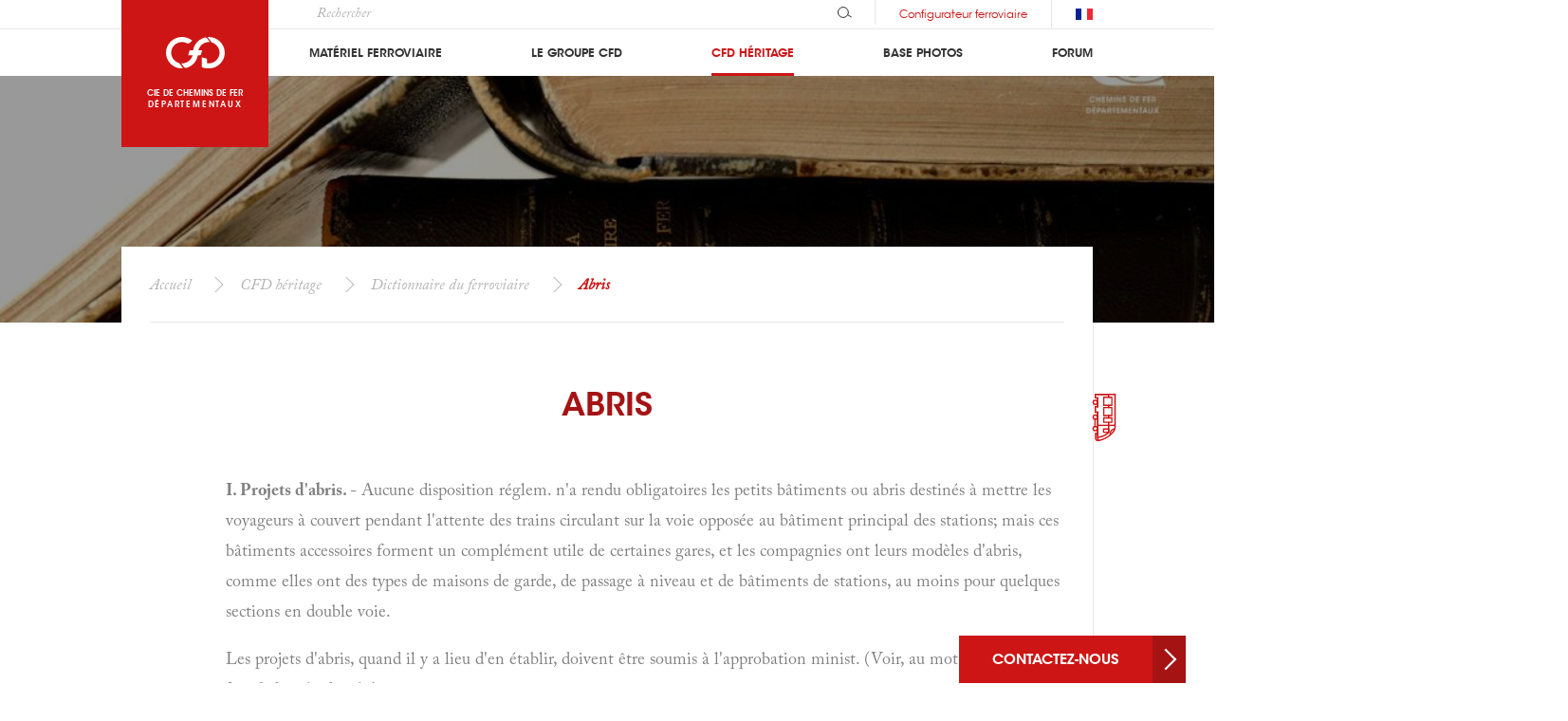

--- FILE ---
content_type: text/html; charset=utf-8
request_url: https://www.cfd.fr/dictionnaire/abris--10
body_size: 26807
content:
<!DOCTYPE html><html class="no-js" lang="fr-FR"><head><meta http-equiv="Content-Type" content="text/html; charset=utf-8" /><meta name="viewport" content="width=device-width, initial-scale=1" /><title>Abris | CFD</title><meta name="description" content="I. Projets d'abris. - Aucune disposition réglem. n'a rendu obligatoires les petits bâtiments ou abris destinés à mettre les voyageurs à couvert pendant l'attente des trains circulant sur la voie opposée au bâtiment principal des stations; ma.." /><link rel="canonical" href="https://www.cfd.fr/dictionnaire/abris--10"><link rel="icon" type="image/png" sizes="32x32" href="/media/website/favicon-32x32.png"><link rel="icon" type="image/png" sizes="16x16" href="/media/website/favicon-16x16.png"><link rel="stylesheet" type="text/css" href="https://www.cfd.fr/temp-buffer/4ac3236ecadb3bf0fcc648d4e7391543be248dff.css?d=2024100925" /><script> window.user_properties = {"id_website": "1", "ISO_Zone": "", "ISO_Lang": ""} ; window.content_group = "Other" ;</script><script async src="https://www.googletagmanager.com/gtag/js?id=G-8ML0PMZ9W6"></script><script>window.dataLayer = window.dataLayer || []; window.uetq = window.uetq || []; function gtag(){dataLayer.push(arguments);} gtag("js", new Date()); gtag("config", "G-8ML0PMZ9W6", { "content_group":"Other" , "user_properties" : {"id_website": "1", "ISO_Zone": "", "ISO_Lang": ""}  }); gtag("set", "content_group", "Other");  window.ga4 = "G-8ML0PMZ9W6"; </script><script async src="/objects/files-javascript/js.js?id=UA-133571604-1"></script><script>window.dataLayer = window.dataLayer || []; function gtag(){dataLayer.push(arguments);} gtag('js', new Date()); gtag('config', 'UA-133571604-1');</script></head><body class="index-dico" id="body"><header role="banner"><div class="wp-st"><div class="wp-mob"><div class="bt-container fixed-elt"><a href="https://www.cfd.fr/configurateur" title="Configurez votre Locomotive ou Locotracteur"><svg viewBox="0 0 40 32.43" aria-hidden="true" class="ui ui--settings"><use xlink:href="/objects/files-sprite/sprite.svg#configurator"></use></svg></a></div><div class="logo"><img class="fixed-elt" src="/media/website-ui/logo-colored.svg" alt=""><a class="wp base-elt" href="/"><span><img src="/media/website-ui/logo-simple-white.svg" alt="Cie de chemins de fer départementaux"></span></a><p class="base-elt">Cie de chemins de fer<span>départementaux</span></p></div><button class="bt-menu" aria-hidden="true" aria-label="Accès au menu" data-toggle="{ &quot;body&quot;: &quot;menu-open&quot;, &quot;closeAll&quot;: true }" aria-expanded="false" aria-controls="menu"></button></div><div class="nav-elts" id="menu" aria-hidden="true"><div class="wp-st"><img src="/media/website-ui/logo-colored.svg" alt=""><div class="options"><div class="search"><form id="search_form" action="https://www.cfd.fr/recherche" data-base="https://www.cfd.fr/recherche" method="post"><div class="cm-input trigger-in"><input type="search" name="ps" id="search_input" value="" placeholder="Rechercher" class="search__field" /><button class="trigger" type="submit"><svg viewBox="0 0 16.183 12.718" aria-hidden="true" class="ui ui--search"><g transform="translate(-1195.171 -8.016)" fill="none"><circle cx="5.859" cy="5.859" r="5.859" transform="translate(1195.671 8.516)" stroke-miterlimit="10"/><path stroke-linecap="round" stroke-linejoin="round" d="M1207.185 17.568l3.487 2.014"/></g></svg></button></div></form></div><span class="bt-1 c-link" data-rel="aHR0cHM6Ly93d3cuY2ZkLmZyL25vdXMtY29udGFjdGVy" data-info="Contactez la Compagnie">Contactez-nous</span><span class="bt-2 c-link" data-rel="aHR0cHM6Ly93d3cuY2ZkLmZyL2NvbmZpZ3VyYXRldXI=">Configurateur ferroviaire</span><div class="lang"><ul id="lang-sel"><li><span><img src="/media/website-ui/flags/fr.svg" alt="fr"></span></li><li class="active"><a href="https://www.cfd.fr/" title="fr"><span>fr</span><img src="/media/website-ui/flags/fr.svg" alt="fr"></a></li><li><a href="https://www.cfd.group/" title="en"><span>en</span><img src="/media/website-ui/flags/en.svg" alt="en"></a></li></ul></div></div><nav class="menu" role="navigation" data-cs="MN-0" data-state="0"><ul class="nav"><li><div><button data-toggle="{&quot;closeAll&quot;: true, &quot;clickOut&quot;: true}" aria-expanded="false" aria-controls="nav-materiel-ferroviaire"><span class="bt-toggle"></span></button><a class="nav-link" href="https://www.cfd.fr/materiel-ferroviaire" title="Notre gamme de matériels roulants ferroviaires">Matériel Ferroviaire</a></div><ul class="subnav" id="nav-materiel-ferroviaire" aria-hidden="true"></ul></li><li><div><button data-toggle="{&quot;closeAll&quot;: true, &quot;clickOut&quot;: true}" aria-expanded="false" aria-controls="nav-groupe"><span class="bt-toggle"></span></button><a class="nav-link" href="https://www.cfd.fr/le-groupe" title="Le groupe et ses filiales">Le groupe CFD</a></div><ul class="subnav" id="nav-groupe" aria-hidden="true"></ul></li><li class="current-page"><div aria-expanded=true"><button data-toggle="{&quot;closeAll&quot;: true, &quot;clickOut&quot;: true}" aria-expanded="false" aria-controls="nav-article"><span class="bt-toggle"></span></button><a class="nav-link" href="https://www.cfd.fr/cfd-heritage" title="Héritage de la compagnie créée en 1881">CFD Héritage</a></div><ul class="subnav" id="nav-article" aria-hidden="true"></ul></li><li><div><button data-toggle="{&quot;closeAll&quot;: true, &quot;clickOut&quot;: true}" aria-expanded="false" aria-controls="nav-base-photos"><span class="bt-toggle"></span></button><a class="nav-link" href="https://www.cfd.fr/photos" title="Une base photos des réalisations et souvenirs CFD">Base photos</a></div><ul class="subnav" id="nav-base-photos" aria-hidden="true"></ul></li><li><div><button data-toggle="{&quot;closeAll&quot;: true, &quot;clickOut&quot;: true}" aria-expanded="false" aria-controls="nav-forum"><span class="bt-toggle"></span></button><a class="nav-link" href="https://www.cfd.fr/forum/cie-cfd" title="Forum de discussion CFD">Forum</a></div><ul class="subnav" id="nav-forum" aria-hidden="true"></ul></li></ul></nav></div></div></div></header><main><div class="mod-hero search-hero"><div class="wp-small"><div class="media main"><picture><source media="(min-width: 1600px)" srcset="/temp-pictures/dictionnaire-du-ferroviaire_1600.jpg"><source media="(min-width: 1024px)" srcset="/temp-pictures/dictionnaire-du-ferroviaire_1024.jpg"><source media="(min-width: 480px)" srcset="/temp-pictures/dictionnaire-du-ferroviaire_640.jpg"><source media="(min-width: 320px)" srcset="/temp-pictures/dictionnaire-du-ferroviaire_420.jpg"><source media="(max-width: 320px)" srcset="/temp-pictures/dictionnaire-du-ferroviaire_420.jpg"><img src="/temp-pictures/dictionnaire-du-ferroviaire_1024.jpg" alt="Dictionnaire du ferroviaire" title="Dictionnaire du ferroviaire"></picture></div></div></div><div class="breadcrumb"><div class="wp-st"><ol><li><a title="Accueil" href="https://www.cfd.fr">Accueil</a></li><li><a title="CFD héritage" href="https://www.cfd.fr/cfd-heritage">CFD héritage</a></li><li><a title="Dictionnaire du ferroviaire" href="https://www.cfd.fr/dictionnaire">Dictionnaire du ferroviaire</a></li><li><span>Abris<span></li></ol></div></div><div class="wp-st train-sticky"><svg width="51.063" height="25" aria-hidden="true" class="ui ui--train-body"><use xlink:href="/objects/files-sprite/sprite.svg#train-sticky"></use></svg></div><div class="wp-st"><h1 class="section-tt">Abris</h1><section class="word"><dl class="dl"><dd><!DOCTYPE html PUBLIC "-//W3C//DTD HTML 4.0 Transitional//EN" "http://www.w3.org/TR/REC-html40/loose.dtd">
<html><body><p><strong>I. Projets d'abris. </strong>- Aucune disposition r&eacute;glem. n'a rendu obligatoires les petits b&acirc;timents ou abris destin&eacute;s &agrave; mettre les voyageurs &agrave; couvert pendant l'attente des trains&nbsp;circulant sur la voie oppos&eacute;e au b&acirc;timent principal des stations; mais ces b&acirc;timents&nbsp;accessoires forment un compl&eacute;ment utile de certaines gares, et les compagnies ont leurs&nbsp;mod&egrave;les d'abris, comme elles ont des types de maisons de garde, de passage &agrave; niveau et&nbsp;de b&acirc;timents de stations, au moins pour quelques sections en double voie.</p><p>Les projets d'abris, quand il y a lieu d'en &eacute;tablir, doivent &ecirc;tre soumis &agrave; l'approbation minist. (Voir, au mot <i>Projets,</i> les art. 3 et 9 du cah. des ch.)</p><p><i>Mode d'installation.</i> - Le syst&egrave;me, les dispositions et la dimension des abris &agrave; voyageurs varient suivant les localit&eacute;s et suivant la fr&eacute;quentation des gares. Les plus petits abris n'ont gu&egrave;re&nbsp;plus de 5 &agrave; 6 m&egrave;tres de longueur, au moins, dans la partie r&eacute;serv&eacute;e aux voyageurs. La m&ecirc;me&nbsp;longueur, pour les stations de moyenne importance, est de 10 &agrave; 12 m&egrave;tres, non compris les&nbsp;annexes, dont il sera parl&eacute; ci-apr&egrave;s. - Pour les gares principales, l'abri est quelquefois &eacute;tabli&nbsp;sym&eacute;triquement au b&acirc;timent des voyageurs, c'est-&agrave;-dire sur une ligne parall&egrave;le d'une longueur&nbsp;correspondante. - Des banquettes en bois sont int&eacute;rieurement adoss&eacute;es aux cloisons pour servir de&nbsp;si&egrave;ge aux voyageurs.</p><p>Les abris n'ont ordinairement qu'un rez-de-chauss&eacute;e, sans &eacute;tage sup&eacute;rieur. Les murs sont &eacute;tabli <strong>(1) </strong>Sur le voeu exprim&eacute; par des corps &eacute;lectifs (chambres de commerce, etc.), la compagnie d'Orl&eacute;ans a mis en applic., la premi&egrave;re, croyons-nous, un tarif de cartes de circulation de demi-place sur l'ensemble de son r&eacute;seau. Aux termes des conditions du tarif, il sera d&eacute;livr&eacute; des cartes&nbsp;nominatives et personnelles de premi&egrave;re, deuxi&egrave;me et troisi&egrave;me classe, valables pendant six mois&nbsp;et un an, et donnant droit de circuler &agrave; demi-place sur toutes les sections du r&eacute;seau, moyennant&nbsp;un payement pr&eacute;alable de l<sup>ri</sup> classe, 400 fr. pour six mois, 600 fr. pour un an ; 2<sup>8</sup> classe,&nbsp;300 fr. pour six mois, 450 fr. pour un an ; 3<sup>e</sup> classe, 220 fr. pour six mois, 330 fr. pour un an.&nbsp;Outre le prix de cette carte, il sera per&ccedil;u &agrave; chaque voyage la moiti&eacute; de la taxe correspondant au&nbsp;plein tarif pour le parcours effectu&eacute;. Les titulaires des cartes de circulation &agrave; demi-place auront&nbsp;droit &agrave; la franchise de 50 kil. pour le transport de leurs bagages.</p><p>&laquo; Le prix total per&ccedil;u pour l'ensemble des voyages effectu&eacute;s pendant l'ann&eacute;e devant se composer : <strong>1&deg; </strong>d'une somme fixe une fois pay&eacute;e ; 2&deg; du prix d'une demi-plare pour chaque voyage effectu&eacute;, les voyageurs qui useront de cette combinaison se trouveront b&eacute;n&eacute;ficier d'une r&eacute;duction d'autant&nbsp;plus forte qu'ils effectueront, pendant l'ann&eacute;e, un plus grand nombre de voyages. Sur le vu de&nbsp;a carte dont devront &ecirc;tre porteurs les titulaires, et &agrave; laquelle sera jointe leur photographie, il&nbsp;eur sera d&eacute;livr&eacute; des billets de demi-place sans plus de formalit&eacute;s que pour la d&eacute;livrance du billet&nbsp;simple. &raquo;</p> <p>en ma&ccedil;onnerie ordinaire avec cr&eacute;pissage, en briques de ciment ou en briques ordinaires, encastr&eacute;es de pierres de taille.</p><p>Les couvertures sont g&eacute;n&eacute;ralement en line et quelquefois en ardoises ou en tuiles.</p><p><i>Annexes.</i> - A la plupart des abris de certaines lignes sont accol&eacute;es des salles annexes pour bagages, t&eacute;l&eacute;graphie, bureau du mouvement ou de la voie, lampisterie, lieux d'aisances, etc.</p><p><i>D&eacute;pense.</i> - Sur divers chemins de fer, la d&eacute;pense des abris-marquises, accompagn&eacute;s d'annexes, s'est &eacute;lev&eacute;e &agrave; pr&egrave;s de 80 &agrave; 90 fr. par m&egrave;tre carr&eacute;. Un de ces abris, d'une surface couverte de&nbsp;40 m&egrave;tres, a co&ucirc;t&eacute; 3,650 fr. -Sur d'autres lignes, la d&eacute;pense totale des abris de 1" classe, a&nbsp;vari&eacute; de 7,500 &agrave; 10,000 fr. suivant l'importance des annexes.- La d&eacute;pense des abris <i>ferm&eacute;s</i> avec&nbsp;urinoirs, etc., a atteint, sur quelques ehemins de fer, le prix de 160, 180 et m&ecirc;me 200 fr. par&nbsp;m&egrave;tre carr&eacute;, l&agrave; o&ugrave; les fondations pr&eacute;sentaient quelque difficult&eacute;.</p><p><strong>II. &nbsp;&nbsp;&nbsp;Entretien et chauffage. </strong>- Les abris doivent &ecirc;tre entretenus au m&ocirc;me titre que les&nbsp;autres d&eacute;pendances des gares. (V. art. 30 du cah. des ch.) - Mais aucun r&egrave;glement ne&nbsp;prescrit d'y installer des appareils de chauffage, en raison sans doute du peu de temps&nbsp;que les voyageurs sont appel&eacute;s &agrave; y s&eacute;journer, et surtout de cette circonstance qu'il n'y a&nbsp;ordinairement pas de portes aux abris dont il s'agit.</p><p><strong>III. &nbsp;&nbsp;&nbsp;Usage anormal. </strong>- Dans certaines gares, les salles d'attente, sp&eacute;cialement destin&eacute;es &agrave; abriter les voyageurs, notamment celles d&eacute;pourvues d'annexes, sont quelquefois&nbsp;converties en bureau restant ou en entrep&ocirc;ts de colis, de telle sorte que les voyageurs ont&nbsp;beaucoup de peine &agrave; y p&eacute;n&eacute;trer et &agrave; s'y caser. Quelques compagnies ont donn&eacute; des ordres&nbsp;pr&eacute;cis pour qu'il fut mis un terme &agrave; cet usage abusif.</p><p><strong>IV. &nbsp;&nbsp;&nbsp;Abris pour usages divers. </strong>- <strong>1&deg; </strong>Remises &agrave; machines et wagons. (V. <i>Machines</i> et&nbsp;<i>Remises.)</i>-2&deg; Abris pour les marchandises. (V. <i>Halles</i> et <i>Quais</i>.)-Abris pour les outils.&nbsp;(V. <i>Outils.)</i> - 4&deg; Refuges pour les ouvriers. - Des niches sp&eacute;ciales sont &eacute;tablies dans&nbsp;les tunnels pour le garage des poseurs et des gardes, afin de les pr&eacute;server de toute&nbsp;atteinte au moment du passage, et surtout du croisement des trains. Nous indiquerons&nbsp;au mot <i>Souterrains</i> les dispositions relatives &agrave; ces niches de refuge.</p> <p><strong>Emploi pour les plantations de3 talus. </strong>- V. <strong><i>Plantations.</i></strong></p> <p><strong>I. Avenues et chemins d'acc&egrave;s des gares et des stations. </strong>(Conditions d'&eacute;tablissement, d'entretien et de police; affaires de grande voirie, etc.) - V. <strong><i>Avenues.</i></strong></p><p><strong><i>Droit d'acc&egrave;s sur la voie ferr&eacute;e.</i></strong><strong> </strong>- En <strong>1867, </strong>les sieurs N... et M... ont achet&eacute; d'une compagnie de chemin de fer une carri&egrave;re contigu&euml; &agrave; ce chemin, et l'ont assign&eacute;e en&nbsp;<strong>1870 </strong>pour voir dire <strong>&laquo; </strong>que le contrat de vente leur avait en m&ecirc;me temps conc&eacute;d&eacute; un acc&egrave;s&nbsp;sur la voie ferr&eacute;e, pour le chargement et le transport des produits de la carri&egrave;re ; - que&nbsp;c'&eacute;tait contre le droit des demandeurs que la compagnie s'&eacute;tait permis de fermer cet&nbsp;acc&egrave;s, en &eacute;tablissant une barri&egrave;re doubl&eacute;e d'une haie, - et pour s'entendre condamne &agrave; supprimer cette cl&ocirc;ture, avec dommages-int&eacute;r&ecirc;ts......&raquo; La Cour de cassation, pa un arr&ecirc;t du 22 juillet <strong>1874, </strong>a &eacute;tabli, en visant &agrave; ce sujet l'art. <strong>4 </strong>de la loi du 28 pluvi&ocirc;se an <strong>viii, </strong>l'art. <strong>61 </strong>de l'ordonn. du <strong>15 </strong>nov. <strong>1846, </strong>et l'art. <strong>4 </strong>loi du 15 juillet 1815, <strong>1&deg; </strong>que la&nbsp;cl&ocirc;ture d'une voie ferr&eacute;e a le caract&egrave;re de <strong><i>travail public;</i></strong><strong> </strong>que, d&egrave;s lors, l'autorit&eacute; judiciaire est incomp&eacute;tente pour en ordonner la suppression. - 2&deg; qu'une convention, par&nbsp;laquelle une compagnie de chemin de fer c&eacute;derait &agrave; un tiers un droit d'acc&egrave;s sur la voie&nbsp;ferr&eacute;e serait illicite. <strong>&raquo;</strong></p><p><strong><i>Difficult&eacute;s d'acc&egrave;s </i></strong><i>&agrave; </i><strong><i>un passage </i></strong><i>&agrave; </i><strong><i>niveau.</i></strong><strong> </strong>- (Y. <strong><i>Passages </i></strong><i>&agrave; </i><strong><i>niveau.)</i></strong></p> <p><strong>II. Modification d'acc&egrave;s des propri&eacute;t&eacute;s riveraines. </strong>- &laquo; Dans la r&eacute;clamation d'un propri&eacute;taire tendant &agrave; faire condamner une compagnie de chemin de fer &agrave; lui payer des&nbsp;indemnit&eacute;s &agrave; raison des dommages caus&eacute;s &agrave; sa propri&eacute;t&eacute;, soit par la modification des&nbsp;acc&egrave;s, r&eacute;sultant de la construction du chemin de fer, soit par les inondations d'une&nbsp;rivi&egrave;re, dont les effets auraient &eacute;t&eacute; aggrav&eacute;s par les travaux, il n'appartient pas au conseil&nbsp;de pr&eacute;fecture de statuer sur la question pr&eacute;judicielle, soulev&eacute;e par la compagnie, de&nbsp;savoir si tous les dommages dont se plaint ce propri&eacute;taire ont &eacute;t&eacute; pr&eacute;vus et r&eacute;gl&eacute;s soit&nbsp;par le jury d'expropriation, soit par une convention intervenue entre ledit propri&eacute;taire et&nbsp;les entrepreneurs auxquels la compagnie s'est substitu&eacute;e. Cette question pr&eacute;judicielle ne&nbsp;peut &ecirc;tre r&eacute;solue qne par l'autorit&eacute; judiciaire.</p><p>&laquo; La compagnie est recevable &agrave; attaquer l'arr&ecirc;t&eacute; du conseil de pr&eacute;fecture devant le conseil d'&eacute;tat, bien qu'elle ait fait la d&eacute;signation de son expert dans l'expertise ordonn&eacute;e&nbsp;par le conseil de pr&eacute;fecture. Cette d&eacute;signation d'expert n'est, en effet, qu'une mesure&nbsp;conservatrice qui ne peut &ecirc;tre consid&eacute;r&eacute;e comme un acquiescement. &raquo; - <i>Cons. d'&eacute;tat,&nbsp;</i>31 janvier 1873.</p><p><i>Suppression des acc&egrave;s d'une usine</i> (par suite des travaux). - V. <i>Usines.</i></p><p><i>R&eacute;clamations pr&eacute;alables</i> (pour privations ou difficult&eacute;s d'acc&egrave;s). - D'une mani&egrave;re g&eacute;n&eacute;rale, les dommages <i>directs</i> ou <i>indirects</i> qui peuvent r&eacute;sulter, notamment pour les acc&egrave;s des propri&eacute;t&eacute;s riveraines, des terrassements et ouvrages ex&eacute;cut&eacute;s pour l'&eacute;tablissement des voies ferr&eacute;es deviennent&nbsp;assez difficiles &agrave; r&eacute;gler lorsque l'exploitation du chemin de fer est devenue un fait accompli. (V.&nbsp;<i>Dommages.)</i> - Aussi, les int&eacute;ress&eacute;s doivent-ils, selon nous, se pourvoir <i>pr&eacute;alablement</i> aupr&egrave;s des&nbsp;commissions ou des services comp&eacute;tents, pour faire valoir leurs droits, s'il est possible, au moment des enqu&ecirc;tes et formalit&eacute;s relatives &agrave; l'expropriation ou &agrave; la possession des terrains.</p> <p><strong>I. &nbsp;&nbsp;&nbsp;Installations compl&eacute;mentaires des voies ferr&eacute;es.</strong>- V. les indications donn&eacute;es aux&nbsp;mots <i>Abris, Appafeils, Arr&ecirc;ts mobiles, B&acirc;timents, D&eacute;pendances, Gares, Haltes, Mat&eacute;riel&nbsp;fixe, Projets, Stations, Superstructure</i> et <i>Voie.</i></p><p><strong>II. &nbsp;&nbsp;&nbsp;Accessoires pour les transports </strong>de l'arm&eacute;e. - V. <i>Conf&eacute;rences</i> et <i>Guerre.</i></p> <p>Sommaire : I. <i>D&eacute;finition.</i> - II &agrave; V. <i>Avis et d&eacute;p&ecirc;ches &agrave; fournir.</i> - VI et VII. <i>Constatation des accidents.</i> - VIII. <i>P&eacute;nalit&eacute; et r&eacute;pression sp&eacute;ciales.</i>- IX <i>.Questions de responsabilit&eacute;.</i> - X. <i>Assurances.</i> - XI. <i>Comptes rendus des suites judiciaires.</i> - XII et XIII. <i>Mesures pr&eacute;ventives&nbsp;des accidents.</i> - XIV. <i>Statistique des accidents et de leurs causes.</i> - XV. <i>Accidents de travaux.&nbsp;</i>(V. plus loin l'art, sp&eacute;cial : <i>Accidents de travaux.)</i></p><p>I. <strong>D&eacute;finition. </strong>- Les &eacute;v&eacute;nements que l'on peut appeler <i>accidents de chemins de fer </i>&laquo; sont ceux qui ont lieu, dans le cours de l'exploitation et par suite de l'exploitation de&nbsp;&laquo; ces chemins, soit sur les voies exploit&eacute;es, soit dans les voies de garage et d'&eacute;vitement,&nbsp;&laquo; soit enfin dans les gares et stations, <i>&agrave; l'exclusion seulement des ateliers et magasins.&nbsp;</i>&laquo; Ils doivent donc comprendre, non seulement les faits qui surviennent dans la marche&nbsp;&laquo; des convois, mais encore ceux qui se produisent dans les manoeuvres de gare et autres&nbsp;&laquo; travaux se rapportant directement &agrave; l'exploitation, qu'il y ait ou non des personnes&nbsp;&laquo; atteintes. &raquo; Toutefois, le d&eacute;raillement partiel ou total d'un wagon, et les simples&nbsp;chocs de mat&eacute;riel survenus dans les manoeuvres de gare, ne sont pas compris dans la&nbsp;cat&eacute;gorie des accidents, <i>s'il n'y a eu ni mort, ni blessures, ni avaries, ni retard</i> dans&nbsp;le d&eacute;part des trains. Il en est de m&ecirc;me lorsqu'un ouvrier ou agent quelconque n'est pas&nbsp;oblig&eacute; d'interrompre son travail, par suite des contusions ou meurtrissures qu'il peut&nbsp;avoir re&ccedil;ues.</p> <p>&laquo; Quant aux accidents survenus <strong><i>dans la marche des convois,</i></strong><strong> </strong>les moindres faits ont de &laquo; l'importance au point de vue de la s&eacute;curit&eacute; publique. &raquo; Cependant, les simples arr&ecirc;ts&nbsp;ou mouvements anormaux de machines ou de voitures n'ayant occasionn&eacute; ni mort,&nbsp;ni blessures, ni avaries graves, ni retards appr&eacute;ciables (I), ne constituent r&eacute;ellement pas&nbsp;des accidents, &agrave; moins qu'on ne se trouve dans la n&eacute;cessit&eacute; d'appeler une machine de&nbsp;secours.</p><p>Les indications ci-dessus ont &eacute;t&eacute; extraites d'une circul. minist. du 8 nov. 1854 qui avait fix&eacute; la forme suivant laquelle il y avait lieu de dresser les relev&eacute;s d'accidents des chemins de fer. Une&nbsp;autre circul. minist, du 6 f&eacute;v. 1857 avait modifi&eacute; ces instructions, en &eacute;tablissant, du reste, de la&nbsp;mani&egrave;re suivante la r&eacute;partition des causes d'accidents apr&egrave;s l'&eacute;tude d'une grande quantit&eacute; de documents relatifs &agrave; des faits ant&eacute;rieurs du m&ecirc;me genre : - Imprudence des victimes, - n&eacute;gligence&nbsp;des agents, - imprudence d'autres personnes, - malveillance, - suicides, - machines, -&nbsp;flamm&egrave;ches, combustible incandescent, - tenders et wagons, - essieux, - aiguilles. - Voie&nbsp;(rails, ballast, ouvrages d'art, &eacute;boulements, tassements), - ateliers sur la voie, -? cl&ocirc;tures, -&nbsp;neiges, brouillards, verglas, inondations, etc., etc. - Cas fortuits, - causes douteuses et inexpliqu&eacute;es.- Enfin par une nouvelle circul. du 8 sept. 1880, le min. des trav. publ. a donn&eacute; pour&nbsp;la r&eacute;daction des relev&eacute;s statistiques d'accidents d'exploitation des instructions et des mod&egrave;les de&nbsp;tableaux reproduits plus loin, | 14.</p><p><strong><i>D&eacute;finition sp&egrave;ciale des accidents de train.</i></strong><strong> </strong>- V. plus loin, &sect; 6.</p><p><strong><i>Distinction </i></strong><i>&agrave; </i><strong><i>faire entre les contusions et les blessures.</i></strong><strong> </strong>- V. <strong><i>Blessures.</i></strong></p><p>II. <strong>Avis et d&eacute;clarations </strong>&agrave; <strong>fournir par les agents des compagnies. </strong>- &laquo; Toutes les fois qu'il arrivera un accident sur le chemin de fer, il en sera fait imm&eacute;diatement d&eacute;claration &agrave; l'autorit&eacute; locale et au commissaire... &agrave; la diligence du chef du convoi. Le pr&eacute;fet&nbsp;du d&eacute;partement, l'ing&eacute;nieur des ponts et chauss&eacute;es, l'ing&eacute;nieur des mines, charg&eacute;s de la&nbsp;surveillance, et le commissaire royal (2) en seront imm&eacute;diatement inform&eacute;s par les soins&nbsp;de la compagnie. &raquo; (Art. 59, ordonn. 15 nov. 1846.)</p><p>Dans la pratique, cet article a souvent donn&eacute; lieu &agrave; des interpr&eacute;tations divergentes : 1? sur la distinction &agrave; faire au sujet des accidents &agrave; signaler; - 2? au point de vue des agents qui sont&nbsp;appel&eacute;s &agrave; donner les avis n&eacute;cessaires.</p><p>Relativement &agrave; ce dernier point, et d'apr&egrave;s ce que nous avons vu appliquer sur la plupart des grands r&eacute;seaux, l'art. 59 de l'ordonn. de 1846, portant que les d&eacute;clarations d'accidents doivent&nbsp;&ecirc;tre donn&eacute;es &agrave; la <i>diligence</i> du chef du convoi, a toujours &eacute;t&eacute; interpr&eacute;t&eacute; dans ce sens que le chef&nbsp;du convoi ne pouvant g&eacute;n&eacute;ralement pas s'arr&ecirc;ter pour faire toutes les d&eacute;clarations exig&eacute;es devait&nbsp;en faire une, entre les mains d'un agent s&eacute;dentaire (chef de gare, chef de d&eacute;p&ocirc;t, chef de section),&nbsp;qui devenait ensuite responsable de la transmission aux fonctionnaires et aux autorit&eacute;s comp&eacute;tentes. De plus, lorsqu'il s'agit d'un accident arriv&eacute; dans une gare, c'est le chef de cette gare qui&nbsp;doit faire lui-m&ecirc;me les d&eacute;clarations n&eacute;cessaires. (C. C., 18 ao&ucirc;t 1859 et 3 mai 1860.)</p><p>La distinction &agrave; faire au sujet des accidents &agrave; signaler ne parait pas moins facile si l'on veut bien se reporter, d'un c&ocirc;t&eacute;, &agrave; la d&eacute;finition donn&eacute;e plus haut, et, d'autre part, aux textes qui&nbsp;vont suivre :</p><p><strong><i>Avis en cas de mort ou de blessures.</i></strong><strong> </strong>- (Application de l'art. 59 de l'ordonn. de 1846, au sujet des accidents ayant eu des cons&eacute;quences f&acirc;cheuses pour les personnes) :</p><p>La circulaire organique du 15 avril 1850, relative &agrave; l'organisation du <strong><i>Contr&ocirc;le</i></strong><strong> </strong>(V. ce mot) contient la disposition suivante :</p><p>&laquo; Lorsqu'il survient un accident ayant entra&icirc;n&eacute; la mort ou des blessures, les commis-</p><p>&laquo; saires de surveillance administrative..... s'assurent que les autorit&eacute;s locales et Tau-</p><p>&laquo; torit&eacute; judiciaire ont &eacute;t&eacute; averties. &raquo;</p><p>Une circulaire sp&eacute;ciale, adress&eacute;e au contr&ocirc;le le 5 novembre 1852 par le ministre des travaux publics, rappelait que la prescription &eacute;dict&eacute;e par l'art. 59 du r&egrave;glement de 1846&nbsp;&laquo; n'&eacute;tait pas toujours rigoureusement observ&eacute;e. &raquo;</p><p>(1) &nbsp;&nbsp;&nbsp;La limite fix&eacute;e pour la constatation des retards des trains de voyageurs est de l5<sup>m</sup> pour les&nbsp;parcours jusqu'&agrave; 100 kil., et de 30" pour les parcours au-dessus de 100 kil. (Voir <i>Retards.)</i></p><p>(2) &nbsp;&nbsp;&nbsp;Repr&eacute;sent&eacute; aujourd'hui par l'inspecteur g&eacute;n&eacute;ral des ponts et chauss&eacute;es ou des mines charg&eacute;&nbsp;de la direction du service du contr&ocirc;le.</p> <p>&laquo; 11 est ne'anmoins da plus haut int&eacute;r&ecirc;t (dit cette circulaire) que l'autorit&eacute; d&eacute;partementale, &agrave; laquelle est plus particuli&egrave;rement confi&eacute; le soin de la s&ucirc;ret&eacute; g&eacute;n&eacute;rale soit instruite, exactement et&nbsp;promptement des accidents pr&eacute;sentant quelque gravit&eacute; qui se produisent sur les chemins de fer,&nbsp;dans l'&eacute;tendue de sa circonscription. Il ne faut pas que la n&eacute;gligence de la compagnie, bien qu'elle&nbsp;tombe sous le coup de la loi p&eacute;nale, laisse le pr&eacute;fet dans l'ignorance de faits qui int&eacute;ressent la&nbsp;s&eacute;curit&eacute; publique.</p><p>&laquo; 11 y a lieu de compl&eacute;ter, sous ce rapport, les instructions donn&eacute;es aux commiss. de surv. administ. dans la circul. du 15 avril 1850, en leur prescrivant de veiller &agrave; ce que les agents des&nbsp;compagnies pr&eacute;viennent imm&eacute;diatement l'autorit&eacute; locale des accidents qui surviennent sur les&nbsp;chemins de fer, et d'en aviser eux-m&ecirc;mes directement le pr&eacute;fet du d&eacute;partement. &raquo;</p><p>Enfin, par une circul. minist. du 25 nov. 1883, le ministre a invit&eacute; les chefs de service du contr&ocirc;le &agrave; &laquo; rappeler aux commiss. de surv. administ. qu'ils sont tenus, en vertu de&nbsp;l'art. 29 du C. d'inst. crim., de porter &agrave; la connaissance imm&eacute;diate du procureur du tribunal de l'arrondissement les accidents ayant occasionn&eacute; la mort ou des blessures survenues dans leur circonscription. Il y a lieu, en outre, de les inviter &agrave; constater, avee le&nbsp;plus grand soin, les infractions commises par les agents des compagnies aux dispositions de l'art. 59 du r&eacute;gi, (de 1846), afin que la r&eacute;pression en soit poursuivie devant les&nbsp;tribunaux. &raquo;</p><p>On doit comprendre, dans les avis rendus ainsi obligatoires, l'accident survenu &agrave; un homme d'&eacute;quipe dans une manoeuvre de gare op&eacute;r&eacute;e par un convoi de marchandises&nbsp;(C. C., 3 mai 1860). - Dans l'esp&egrave;ce, les deux parties du train de marchandises avaient&nbsp;&eacute;t&eacute; s&eacute;par&eacute;es, et, dans leur r&eacute;union, il s'&eacute;tait produit un mouvement de recul, &agrave; la suite&nbsp;duquel l'homme d'&eacute;quipe avait &eacute;t&eacute; serr&eacute; entre un colis qu'il d&eacute;chargeait et un autre colis&nbsp;qui &eacute;tait d&eacute;charg&eacute;.</p><p><i>Accidents de mat&eacute;riel.</i> - En ce qui concerne les avis &agrave; donner au sujet des simples accidents de mat&eacute;riel n'ayant eu aucune cons&eacute;quence f&acirc;cheuse pour les personnes, nous nous bornerons &agrave; mentionner l'exemple suivant de lajurispr. admise dans un cas sp&eacute;cial:</p><p><i>Avis concernant les simples avaries de machines.</i> - &laquo; Une avarie de machine n'entra&icirc;nant qu'un simple retard dans l'arriv&eacute;e d'un train ne peut &ecirc;tre consid&eacute;r&eacute;e comme un accident de&nbsp;nature &agrave; motiver la d&eacute;claration particuli&egrave;re et imm&eacute;diate prescrite par l'art. 59 de l'ordonnance&nbsp;du 15 novembre 1846. &raquo; (C. Rouen, 18 avril 1856.)-Dans l'esp&egrave;ce, il n'y aeu qu'une rupture du&nbsp;clapet de la pompe qui n'a pas emp&ecirc;ch&eacute; la machine d'achever son voyage apr&egrave;s une l&eacute;g&egrave;re r&eacute;paration, et qui n'a entra&icirc;n&eacute; qu'un simple retard dans l'arriv&eacute;e du train, sans dommage pour la voie&nbsp;et sans pr&eacute;judice pour les personnes.</p><p>Depuis l'&eacute;poque o&ugrave; a &eacute;t&eacute; rendu l'arr&ecirc;t pr&eacute;cit&eacute;, la question de savoir dans quel cas un fait d'exploitation, tel qu'une avarie de mat&eacute;riel, un retard ou une d&eacute;tresse de train rev&ecirc;t le caract&egrave;re d'accident, au moins au point de vue des avis &agrave; donner aux commiss. de surv., para&icirc;t avoir &eacute;t&eacute;&nbsp;clairement r&eacute;solue par les instructions administratives r&eacute;sum&eacute;es ci-apr&egrave;s :</p><p><strong><i>Avis concernant toute esp&egrave;ce d'accidents, demandes de machines de secours, etc.</i></strong><strong> - </strong>D'apr&egrave;s une cire, minist. du 29 d&eacute;c. 1860, se r&eacute;f&eacute;rant &agrave; des instructions ant&eacute;rieures, et&nbsp;notamment &agrave; une pr&eacute;c&eacute;dente d&eacute;p&ecirc;che du 30 oct. 1856, il est arriv&eacute; quelquefois, &laquo; malgr&eacute;&nbsp;les recommandations pr&eacute;cises du ministre, que des chefs de gare ou des conducteurs de&nbsp;trains n'avisent pas les commissaires administratifs de certains accidents lorsque ces&nbsp;accidents n'entra&icirc;nent aucune cons&eacute;quence f&acirc;cheuse pour les personnes et <strong><i>se bornent </i></strong><i>&agrave;&nbsp;</i><strong><i>des avaries de mat&eacute;riel </i></strong><i>:</i> des proc&egrave;s-verbaux de contravention ont m&ecirc;me &eacute;t&eacute; relev&eacute;s &agrave; la&nbsp;charge de quelques employ&eacute;s des chemins de fer, &agrave; raison de semblables omissions. &raquo;&nbsp;Le ministre a rappel&eacute; &agrave; ce sujet, aux compagnies, &laquo; que les dispositions de l'art. 59 du&nbsp;r&eacute;gi, (de 1846) sont formelles, et que les accidents, de quelque nature et de quelque&nbsp;importance qu'ils soient, doivent &ecirc;tre d&eacute;nonc&eacute;s sans exception aux commiss. de surv.&nbsp;administ. &raquo; Los compagnies ont &eacute;t&eacute; invit&eacute;es, en cons&eacute;quence, &agrave; renouveler &agrave; tous les&nbsp;agents de leur exploitation les instructions qu'elles avaient d&eacute;j&agrave; d&ucirc; leur donner &agrave; ce&nbsp;sujet.</p><p>D'apr&egrave;s les textes combin&eacute;s des circul. minist. du 30 oct. 1856 et 29 d&eacute;c. 1860, les instructions dont il s'agit sont les suivantes : &laquo; Les agents de l'exploitation devront pr&eacute;-</p><p>2</p> <p>venir imm&eacute;diatement les commissaires de surveillance administrative toutes les fois qu'un accident quelconque viendra &agrave; se produire, soit sur la voie, soit dans l'int&eacute;rieur des gares&nbsp;ou stations, pour qu'ils puissent se transporter sur les lieux avant qu'on ait fait dispara&icirc;tre&nbsp;les traces de l'accident, lors m&ocirc;me qu'il n'aura entra&icirc;n&eacute; ni mort ni blessures. Us devront&nbsp;aussi les pr&eacute;venir de l'exp&eacute;dition de la <strong><i>machine de secours,</i></strong><strong> </strong>afin qu'ils puissent, lorsqu'il&nbsp;y a lieu, profiter de ce moyen rapide de communication pour se rendre sur le th&eacute;&acirc;tre de&nbsp;l'accident. Toute infraction aux prescriptions r&eacute;glementaires dont il s'agit sera constat&eacute;e&nbsp;et poursuivie devant la juridiction comp&eacute;tente. &raquo;</p><p><strong><i>Avis sp&eacute;ciaux pour les d&eacute;tresses de train </i></strong><i>et </i><strong><i>les demandes de secours</i></strong><strong> </strong>(D&eacute;cis. minist. prise pour le r&eacute;seau de Lyon, le 18 juin 1866, sur l'avis de la commission des r&eacute;glements et inventions) :</p><p>&laquo; A l'occasion des d&eacute;tresses de trains survenues, pendant le mois de novembre 1865 sur la ligne du Bourbonnais, un dissentiment s'est &eacute;lev&eacute; entre le service du contr&ocirc;le et la compagnie de la&nbsp;M&eacute;diterran&eacute;e, au sujet de l'interpr&eacute;tation &agrave; donner &agrave; la cire, minist. du 29 d&eacute;c. 1860, qui prescrit aux compagnies de pr&eacute;venir imm&eacute;diatement les commiss. de surv. administ. de tous les accidents, de quelque nature et de quelque importance qu'ils soient, qui viendraient &agrave; se produire&nbsp;sur la voie ou dans l'int&eacute;rieur des gares.</p><p><i>u</i> Les ing&eacute;nieurs du contr&ocirc;le ont fait observer que les d&eacute;tresses de trains &eacute;taient de v&eacute;ritables accidents dans le sens de l'art. 59 de l'ordonn. du 15 nov. 1846 et devaient, comme tels, &ecirc;tre&nbsp;d&eacute;clar&eacute;s aux commissaires qui, sans cette d&eacute;claration, ne pourraient ni veiller &agrave; ce que le train en&nbsp;d&eacute;tresse soit promptement secouru, ni s'assurer s'il a &eacute;t&eacute; pris toutes les autres mesures de s&eacute;curit&eacute;&nbsp;n&eacute;cessaires en pareil cas.</p><p>&laquo; La compagnie, au contraire, a fait conna&icirc;tre que, dans son opinion, les d&eacute;tresses qui, le plus souvent, n'occasionnent que des retards, ne peuvent &ecirc;tre consid&eacute;r&eacute;es comme des accidents et que,&nbsp;jusqu'&agrave; ce jour, elle s'est born&eacute;e, en semblable circonstance, &agrave; pr&eacute;venir les commissaires de&nbsp;l'exp&eacute;dition des machines de secours.</p><p>&laquo; J'ai soumis la question &agrave; la commission des inventions et des r&egrave;glements, et, dans le rapport qu'elle vient de m'adresser, la commission a exprim&eacute; l'avis que les d&eacute;tresses dont il convient que&nbsp;les commiss. de surv. administ. soient inform&eacute;s sans d&eacute;lai sont celles qui, par leur gravit&eacute;, sont&nbsp;de nature &agrave; motiver le d&eacute;part d'une machine de secours, ou simplement une demande de secours,&nbsp;quand bien m&ecirc;me cette demande, par une cause ou par une autre, ne serait point suivie d'effet j&nbsp;qu'il y a lieu, en cons&eacute;quence, d'exiger que les chefs de gare o&ugrave; stationnent des machines de secours&nbsp;informent directement les commissaires de surveillance, non seulement de l'exp&eacute;dition desdites&nbsp;machines aussit&ocirc;t qu'elle est d&eacute;cid&eacute;e, mais aussi de toutes les demandes de secours qui peuvent&nbsp;leur parvenir.</p><p>&laquo; L'avis de la commission m'ayant paru devoir &ecirc;tre adopt&eacute;, je l'ai approuv&eacute; par une d&eacute;cision de ce jour, que je notifie directement &agrave; la compagnie.</p><p>&laquo; Je vous prie de donner aux commissaires de votre service des instructions dans le sens de cette d&eacute;cision et d'en surveiller l'ex&eacute;cution. &raquo;</p><p>Enfin, d'apr&egrave;s un arr&ecirc;t de la C. de cass. du 4 avril 1870, l'avis prescrit par l'ordonn. de 1846 doit &ecirc;tre donn&eacute; pour un d&eacute;raillement d'une machine dans une manoeuvre de&nbsp;gare, si ce d&eacute;raillement a caus&eacute;un d&eacute;rangement dans le service des trains. (V. <strong><i>P&eacute;nalit&eacute;.)</i></strong><strong> </strong>(1).</p><p><strong>III. Avis &agrave; envoyer par les commissaires de surveillance. </strong>- Ainsi qu'on l'a vu plus haut, les commiss. de surv. administ. doivent, en cas d'accident pr&eacute;sentant quelque&nbsp;gravit&eacute;, s'assurer que les autorit&eacute;s locales et l'autorit&eacute; judiciaire ont &eacute;t&eacute; averties. - Ils&nbsp;doivent, en outre, aviser eux-m&ecirc;mes : le pr&eacute;fet du d&eacute;partement (Gircul. minist., S nov. 1852.&nbsp;Voir plus haut), le <strong><i>procureur du tribunal</i></strong><strong> </strong>(Ibid., 25 nov. 1853.) - Le ministre a pens&eacute;&nbsp;aussi &laquo; qu'il serait utile et convenable que les commissaires, r&eacute;sidant au chef-lieu d'arron-&laquo; dissement, donnent avis au <strong><i>sous-pr&eacute;fet</i></strong><strong> </strong>des accidents de quelque gravit&eacute; survenus dans&nbsp;&laquo; l'&eacute;tendue de leur circonscription. &raquo; (Cire, minist., 30 oct. 1866. V. <strong><i>Sous-Pr&eacute;fets.)</i></strong><strong> -&nbsp;</strong>Enfin, les accidents survenus sur les chemins defer doivent &ecirc;tre port&eacute;s &agrave; la connaissance&nbsp;du ministre des travaux publics et des fonctionnaires du contr&ocirc;le dans les formes indiqu&eacute;es&nbsp;ci-apr&egrave;s :</p><p>(i) Dans le but de b&acirc;ter autant que possible les formalit&eacute;s &agrave; remplir, en cas d'accident, il est d'usage sur quelques r&eacute;seaux, notamment sur le <strong><i>Midi</i></strong><strong> </strong>(Avis 516, exploit&acirc;t. 1883), d'aviser &agrave;&nbsp;<strong><i>domicile</i></strong><strong> </strong>le commiss. de surv. administ., lorsque ce fonctionnaire est absent de la gare.</p> <p><strong><i>Renseignements </i></strong><i>&agrave; </i><strong><i>envoyer au ministre.</i></strong><strong> </strong>- Nous avons mentionn&eacute; &agrave; l'article <strong><i>Rapports mensuels</i></strong><strong> </strong>une circul. minist. du 28 avril 1849 relative aux envois <strong><i>p&eacute;riodiques</i></strong><strong> </strong>&agrave; faire &agrave;&nbsp;l'administration sup&eacute;r. par les fonctionnaires du contr&ocirc;le, de rapports sur les accidents&nbsp;et autres faits de l'exploitation, &laquo; <strong><i>envois qui ne dispenseront pas les m&ecirc;mes fonctionnaires&nbsp;</i></strong>de l'obligation de dresser des rapports sp&eacute;ciaux, <strong><i>en cas d'accident ou de circonstance particuli&egrave;re m&eacute;ritant d'&ecirc;tre signal&eacute;e sans retard</i></strong><strong> </strong>&raquo;.</p><p>Une autre cire, minist., du 22 nov. 1854, a invit&eacute; aussi, d'une part, les diff&eacute;rentes compagnies &laquo; &agrave; donner des ordres et &agrave; prendre les dispositions n&eacute;cessaires pour que les faits &laquo; int&eacute;ressants qui viendraient &agrave; se produire sur leurs lignes, et particuli&egrave;rement les <strong><i>acci-</i></strong><strong>&laquo; </strong><strong><i>dents qui atteindraient les personnes,</i></strong><strong> </strong>soient toujours port&eacute;s, <strong><i>directement et sans d&eacute;lai,</i></strong><strong> </strong>&agrave; la&nbsp;connaissance du ministre, &laquo; et, d'autre part, les ing&eacute;nieurs en chef du contr&ocirc;le &laquo; &agrave; vou-&laquo; loir bien, de leur c&ocirc;t&eacute;, d&egrave;s qu'un incident de quelque importance leur est signal&eacute;, en&nbsp;&laquo; donner avis au ministre sans aucun retard, et s'occuper activement de r&eacute;unir les rapports&nbsp;&laquo; et renseignements qu'ils devront transmettre ensuite au ministre, pour le mettre &agrave;&nbsp;&laquo; m&ocirc;me d'appr&eacute;cier les circonstances et les causes de l'accident. &raquo; (Voir d'ailleurs les&nbsp;paragraphes suivants au sujet des avis et rapports &agrave; envoyer au ministre.)</p><p>IV. <strong>Formalit&eacute;s d'envois des pr&eacute;avis </strong>et <strong>des rapports. </strong>- Il est admis dans la pratique que les avis d'accidents doivent &ecirc;tre transmis dans le plus bref d&eacute;lai et autant que possible par la voie t&eacute;l&eacute;graphique. Un agent sp&eacute;cial doit &ecirc;tre mis au besoin &agrave; la disposition du commissaire en cas d'accident, pour faire parvenir des avis imm&eacute;diats aux autorit&eacute;s d&eacute;sign&eacute;es par les instructions. (V. <strong><i>D&eacute;p&ecirc;ches.)</i></strong><strong> </strong>Relativement &agrave; la forme des rapports et&nbsp;avis et &agrave; leur mode de transmission, il convient de r&eacute;sumer ici les d&eacute;cisions successives&nbsp;intervenues pour cet objet.</p><p><strong><i>Pr&eacute;avis &eacute;crits.</i></strong><strong> </strong>- La circul. minist. du 8 d&eacute;c. 1852, adress&eacute;e au contr&ocirc;le au sujet des avis d'accident &agrave; envoyer par les commiss. de surveill., avait r&eacute;gl&eacute; comme il va &ecirc;tre&nbsp;indiqu&eacute; ci-apr&egrave;s la forme de ces avis <strong><i>&eacute;crits</i></strong><strong> </strong>qui devaient, &agrave; cette &eacute;poque, remplir, au&nbsp;moins pour les accidents pr&eacute;sentant quelque gravit&eacute;, l'office des d&eacute;p&ecirc;ches t&eacute;l&eacute;graphiques&nbsp;actuellement en vigueur. Cette circul. du 8 d&eacute;c. 1852 porte &laquo;que la transmission des avis&nbsp;d'accidents doit &ecirc;tre imm&eacute;diate et autorise le chef de service du contr&ocirc;le, pour faciliter&nbsp;la t&acirc;che des commissaires et leur permettre d'exp&eacute;dier les avis dans un bref d&eacute;lai, de faire&nbsp;tirer (en imputant les frais d'impression sur les fonds de contr&ocirc;le et de surveillance) une&nbsp;formule (qui portera le n&deg; 4), dont le ministre a adress&eacute; un sp&eacute;cimen, en y joignant un&nbsp;mod&egrave;le d'avis dans lequel on a &eacute;crit, en caract&egrave;res italiques, les indications, variables&nbsp;suivant la nature des accidents, que les commissaires ont &agrave; fournir. &raquo;</p><p>Ce mod&egrave;le peut &ecirc;tre r&eacute;sum&eacute; ainsi qu'il suit : - N..., le..., M<sup>r</sup>..., j'ai l'honneur de vous annoncer que <strong><i>aujourd'hui</i></strong><strong> </strong>&agrave; 6 heures 1/2 <strong><i>du matin,</i></strong><strong> </strong>il est arriv&eacute; un accident pr&egrave;s&nbsp;du poteau kilom&eacute;trique n&deg; 354, <strong><i>passage </i></strong><i>&agrave; </i><strong><i>niveau du Moulin-Neuf, commune de Saint-Rambert.</i></strong><strong> </strong>Les d&eacute;tails parvenus jusqu'ici &agrave; ma connaissance sont les suivants : <strong><i>Voiture </i></strong><i>&agrave;&nbsp;</i>4 <strong><i>chevaux engag&eacute;e sur le passage </i></strong><i>&agrave; </i><strong><i>niveau,</i></strong><strong> - </strong><strong><i>d&eacute;raillement du train, les deux voies intercept&eacute;es,</i></strong><strong> </strong>- <strong><i>le chauffeur tu&eacute;, le m&eacute;canicien bless&eacute;,</i></strong><strong> </strong>3 <strong><i>voyageurs contusionn&eacute;s.</i></strong></p><p>Dans la pratique actuelle, ces premiers avis <strong><i>&eacute;crits,</i></strong><strong> </strong>dont l'usage a <strong><i>pr&eacute;c&eacute;d&eacute;</i></strong>!, comme la date de la circulaire le montre, le syst&egrave;me des d&eacute;p&ecirc;ches t&eacute;l&eacute;graphiques, ne sont gu&egrave;re plus employ&eacute;s que pour&nbsp;suppl&eacute;er ces d&eacute;p&ecirc;ches, notamment lorsque les faits n'ont pas de gravit&eacute; ou pour les avis &agrave; donner&nbsp;aux personnes non d&eacute;sign&eacute;es dans les instructions relatives &agrave; la correspondance &eacute;lectrique (voir le&nbsp;paragraphe suivant). En aucun cas, les pr&eacute;avis &eacute;crits ne dispensent nullement les commissaires de&nbsp;fournir les rapports d&eacute;taill&eacute;s et proc&egrave;s-verbaux prescrits par les r&egrave;glements ou par les ordres de&nbsp;service sp&eacute;ciaux, pour les accidents motivant une suite administrative ou judiciaire.</p><p><strong><i>Avis t&eacute;l&eacute;graphiques.</i></strong><strong> </strong>- 1&deg; D&eacute;p&ecirc;ches adress&eacute;es au <strong><i>ministre.</i></strong><strong> </strong>- Avant l'application de l'arr. minist. du 1" juillet 1875 r&eacute;glant les conditions de la <strong><i>franchise t&eacute;l&eacute;graphique,</i></strong></p> <p>(V. plus loin), le ministre de l'int&eacute;rieur avait fait conna&icirc;tre &agrave; son coll&egrave;gue des travaux publics, par une d&eacute;p&ecirc;che du 26 d&eacute;c. 1834. les ordres donn&eacute;s, &laquo; par le directeur g&eacute;n&eacute;ral&nbsp;&laquo; des lignes t&eacute;l&eacute;graphiques, pour que les ing&eacute;nieurs, commissaires et sous-commissaires&nbsp;&laquo; de surveillance administrative pr&egrave;s les chemins de fer fussent admis &agrave; correspondre&nbsp;&laquo; directement avec le ministre des travaux publics, par le t&eacute;l&eacute;graphe, toute les fois qu'ils&nbsp;?&lt; auraient &agrave; signaler les accidents sur les voies ferr&eacute;es &raquo;.</p><p>En notifiant cette d&eacute;p&ecirc;che aux chefs de service du contr&ocirc;le de l'exploitation (par cire, du 9 janvier 1855), le ministre des travaux publics les avait invit&eacute;s &laquo; &agrave; porter cette&nbsp;&laquo; d&eacute;cision &agrave; la connaissance des fonctionnaires et agents plac&eacute;s sous leurs ordres et &agrave;&nbsp;&laquo; leur donner des instructions sur la mani&egrave;re dont ils devront l'ex&eacute;cuter &raquo;.</p><p>Enfin, le ministre rappelant ces instructions pr&eacute;c&eacute;dentes avait pri&eacute; les chefs du contr&ocirc;le &laquo; de vouloir bien prendre les dispositions n&eacute;cessaires pour que tout accident, pr&eacute;sentant&nbsp;quelque gravit&eacute;, lui f&ucirc;t annonc&eacute; sans le moindre retard, au moyen d'un avis sommaire,&nbsp;soit <strong><i>par correspondance,</i></strong><strong> </strong>soit <strong><i>par la voie t&eacute;l&eacute;graphique</i></strong><strong> &raquo; </strong>(1).</p><p>En ce qui concerne les accidents ayant occasionn&eacute; la <strong><i>mort ou des blessures,</i></strong><strong> </strong>le ministre tient essentiellement &agrave; ce qu'ils fassent l'objet, apr&egrave;s l'envoi de cet avis sommaire, d'un&nbsp;rapport circonstanci&eacute; qui en pr&eacute;cise les causes et les r&eacute;sultats. Il recommande, d'ailleurs,&nbsp;aux chefs de service charg&eacute;s de la direction du contr&ocirc;le de se tenir au courant de toutes&nbsp;les suites de ces accidents et de v&eacute;rifier notamment si, parmi les personnes qui figurent&nbsp;d'abord au nombre des bless&eacute;s, il n'en est pas qui aient plus tard succomb&eacute; &agrave; leurs&nbsp;blessures. (Extrait d'une cire, minist. du 18 juillet 1864, qui se terminait par une disposition relative au compte rendu des d&eacute;bats judiciaires en mati&egrave;re d'accidents. - V. ci-apr&egrave;s, | 11.)</p><p>2&deg; <strong><i>Extension des avis t&eacute;l&eacute;graphiques</i></strong><strong> </strong>(en mati&egrave;re d'accidents de chemins de fer). - D&eacute;p&ecirc;ches &agrave; envoyer au <strong><i>ministre des trav. publ.,</i></strong><strong> </strong>au <strong><i>pr&eacute;fet,</i></strong><strong> </strong>au <strong><i>procureur de la R&eacute;publique&nbsp;</i></strong>et aux <strong><i>ing&eacute;nieurs du contr&ocirc;le</i></strong><strong> </strong>(Extrait de l'arr. min. du 1" juillet 1875 qui a d&eacute;sign&eacute; les&nbsp;fonctionnaires ayant droit &agrave; la franchise t&eacute;l&eacute;graphique, ainsi que la nature et l'&eacute;tendue&nbsp;de cette franchise) : - &laquo; Les ing&eacute;nieurs, commissaires et autres agents pr&eacute;pos&eacute;s &agrave; ia&nbsp;surveillance des chemins de fer ont droit &agrave; la franchise t&eacute;l&eacute;graphique pour l'envoi des&nbsp;d&eacute;p&ecirc;ches relatives <strong><i>aux accidents</i></strong><strong> </strong>sur les voies ferr&eacute;es et adress&eacute;es au ministre des travaux&nbsp;publics, au pr&eacute;fet du d&eacute;partement, au procureur de la R&eacute;publique du ressort, et aux ing&eacute;nieurs du contr&ocirc;le &raquo; (2). (Y. aussi <strong><i>Personnel</i></strong><strong> </strong>et <strong><i>T&eacute;l&eacute;graphie.)</i></strong></p><p>L'extension dont il s'agit, au sujet des d&eacute;p&ecirc;ches &agrave; envoyer au pr&eacute;fet, au procureur du tribunal, et &agrave; l'ing. en chef du contr&ocirc;le avait d&eacute;j&agrave; &eacute;t&eacute; admise par le ministre de l'int&eacute;rieur, <strong><i>en cas d'accidents suivis de mort ou de blessures graves</i></strong><strong> </strong>(D&eacute;cis. du 4 janv. 1860) (3), et la circul. adress&eacute;e&nbsp;pour cet objet aux compagnies de ch. de fer, le 30 janvier 1860, par le min. des tr. pub., se&nbsp;terminait ainsi : - &laquo; Par suite de cette nouvelle disposition, je vous prie de donner les instructions n&eacute;cessaires aux agents de votre exploitation charg&eacute;s de la manoeuvre du t&eacute;l&eacute;graphe &eacute;lectrique,&nbsp;dans les gares ou stations o&ugrave; il n'existe pas d'agent de l'administration pour cette partie du ser-</p><p>(1) &nbsp;&nbsp;&nbsp;Par une circulaire ult&eacute;rieure, du 6 d&eacute;cembre 1867, reproduite au f 6 du pr&eacute;sent article, le&nbsp;ministre a particuli&egrave;rement insist&eacute; au sujet des mesures &agrave; prendre pour la constatation imm&eacute;diate&nbsp;des <strong><i>accidents de train.</i></strong><strong> </strong>(Voir cette circulaire, o&ugrave; il est fait mention du transport des ing&eacute;nieurs du&nbsp;contr&ocirc;le sur le lieu de l'accident, et des avis urgents que ces ing&eacute;nieurs doivent alors adresser &agrave;&nbsp;l'administration (les commiss. de surv. admin, n'&eacute;tant, en ce qui les concerne, autoris&eacute;s &agrave; correspondre directement <strong><i>par &eacute;crit</i></strong><strong> </strong>avec le ministre des trav. publ. que dans le cas d'accident de train&nbsp;ayant eu des cons&eacute;quences funestes pour les personnes.)</p><p>(2) &nbsp;&nbsp;&nbsp;- L'inspecteur g&eacute;n&eacute;ral du contr&ocirc;le est naturellement compris dans la d&eacute;signation des ing&eacute;nieurs. - Il a &eacute;t&eacute; rappel&eacute;, par quelques chefs de service, qu'en dehors des limites ci-dessus&nbsp;fix&eacute;es, c'est-&agrave;-dire de l<strong><i>'annonce des accidents,</i></strong><strong> </strong>les d&eacute;p&ecirc;ches, consid&eacute;r&eacute;es comme priv&eacute;es, seraient&nbsp;soumises &agrave; la taxe. <strong><i>(Inst, sp&eacute;c.)</i></strong></p><p>(3) &nbsp;&nbsp;&nbsp;Disposition &eacute;tendue aux <strong><i>accidents de toute nature</i></strong><strong> </strong>(cire. min. 1b oct. 1884). V. plus loin.</p> <p>vice, afin qu'ils acceptent et transmettent sans difficult&eacute;s les d&eacute;p&ecirc;ches qui pourraient leur &ecirc;tre remises par les commissaires, en cas d'accidents graves, &agrave; destination des pr&eacute;fets, des ing&eacute;nieurs&nbsp;en chef et des procureurs des tribunaux. &raquo;</p><p>D'autres d&eacute;cisions minist. ant&eacute;rieures, des 30 nov. 1864 et 6 d&eacute;c. 1867, reproduites plus loin ont pr&eacute;alablement justifi&eacute;, d'un autre c&ocirc;t&eacute;, l'importance de la disposition d'apr&egrave;s laquelle les&nbsp;ing&eacute;nieurs ordinaires du contr&ocirc;le doivent aussi &ecirc;tre pr&eacute;venus des accidents de train par d&eacute;p&ecirc;ches&nbsp;t&eacute;l&eacute;graphiques afin de se transporter de suite sur les lieux pour &ecirc;tre &agrave; m&ecirc;me d'adresser &agrave; l'adm.&nbsp;les avis et rapports urgents, dont il est question aux &sect;&sect; suivants.</p><p>V. <strong>Forme et objet des d&eacute;p&ecirc;ches t&eacute;l&eacute;graphiques. </strong>- Pour l'ex&eacute;cution des premi&egrave;res instructions r&eacute;glant la correspondance t&eacute;l&eacute;graphique des ing&eacute;nieurs et des commissaires&nbsp;de surveillance, les chefs de service charg&eacute;s de la direction du contr&ocirc;le ont &eacute;t&eacute; invit&eacute;s&nbsp;&agrave; adresser &agrave; ce sujet des instructions aux fonctionnaires et agents plac&eacute;s sous leurs&nbsp;ordres.</p><p>Les ordres de service adopt&eacute;s pour cet objet ont &eacute;t&eacute; r&eacute;sum&eacute;s dans une instruction minist&eacute;rielle qui contient les dispositions suivantes, en ce qui concerne : 1&deg; la nature&nbsp;des accidents &agrave; signaler par les commissaires de surveillance ou par l'ing&eacute;nieur du&nbsp;contr&ocirc;le lorsqu'il se trouve pr&eacute;sent sur les lieux; 2&deg; la forme et l'exp&eacute;dition des d&eacute;p&ecirc;ches.</p><p><i>Nature des accidents &acirc; signaler.</i> (Instr. minist. du 27 f&eacute;vrier 1855.) - &laquo; Seront seuls l'objet de communications t&eacute;l&eacute;graphiques, les accidents qui auront &eacute;t&eacute; occasionn&eacute;s par&nbsp;les trains en marche, ou qui les atteindront soit sur la voie, soit &agrave; leur entr&eacute;e ou &agrave; leur&nbsp;sortie des gares. A moins de circonstances exceptionnelles, les accidents ayant pour&nbsp;cause de simples manoeuvres de gare ne donneront lieu &agrave; aucune d&eacute;p&ecirc;che, non plus que&nbsp;les accidents qui n'auront occasionn&eacute; ni mort ni blessures, et qui n'auront apport&eacute; aucune&nbsp;perturbation dans la marche des trains. Tout d&eacute;raillement, toute collision, etc., ayant&nbsp;donn&eacute; lieu &agrave; un encombrement des voies ou &agrave; une interruption dans la circulation, devra&nbsp;&ecirc;tre signal&eacute; (1). &raquo;</p><p><i>Forme et envoi des d&eacute;p&ecirc;ches.</i> - &laquo; Les commissaires de surveillance ne rendent compte que des accidents survenus dans l'&eacute;tendue de leurs circonscriptions respectives. -&nbsp;Lorsque l'accident a lieu sur un point assez voisin de leur r&eacute;sidence pour qu'ils puissent&nbsp;s'y rendre sur-le-champ et en conna&icirc;tre, par eux-m&ecirc;mes, les circonstances, apr&egrave;s avoir&nbsp;constat&eacute; les faits, ils r&eacute;digent, sous leur responsabilit&eacute; personnelle, une d&eacute;p&ecirc;che dans&nbsp;laquelle ils font conna&icirc;tre le num&eacute;ro du train, sa nature, c'est-&agrave;-dire si c'est un train&nbsp;express, ordinaire, mixte ou de marchandises, l'heure de l'accident, l'endroit de la ligne&nbsp;o&ugrave; il s'est produit, ses causes, ses r&eacute;sultats quant aux personnes et aux avaries de mat&eacute;riel, enfin ses cons&eacute;quences probables, en ce qui touche l'interruption plus ou moins&nbsp;prolong&eacute;e de la circulation. Cette d&eacute;p&ecirc;che devra &ecirc;tre r&eacute;dig&eacute;e dans la forme suivante ;&nbsp;exemple :</p><p>&laquo; Le train n&deg; 4, <i>express,</i> a d&eacute;raill&eacute; &agrave; 5 heures 15 minutes du soir au poteau kilom&eacute;trique 179.</p><p>&laquo; La rupture de l'essieu du wagon 115 a d&eacute;termin&eacute; l'accident. - 3 personnes tu&eacute;es, - 2 bles-&laquo; s&eacute;es, - 2 wagons bris&eacute;s, - voie encombr&eacute;e. - La circulation ne sera r&eacute;tablie que dans <i>&laquo;</i> deux heures (2). &raquo;</p><p>&laquo; Dans le cas o&ugrave; l'accident aurait eu lieu sur un point assez &eacute;loign&eacute; pour que toute constatation personnelle et imm&eacute;diate f&ucirc;t impossible, les commissaires se borneraient &agrave; exp&eacute;dier une premi&egrave;re d&eacute;p&ecirc;che qui pourrait &ecirc;tre &eacute;nonc&eacute;e en ces termes :</p><p>&laquo; On m'annonce qu'un accident est survenu au poteau kilom&eacute;trique n".......; je pars. &raquo;</p><p><i>a</i> Apr&egrave;s v&eacute;rifie., une 2<sup>e</sup> d&eacute;p., d&eacute;velopp&eacute;e comme il est indiqu&eacute; ci-dessus, serait transmise.</p><p>&laquo; <i>Lorsqu'au moment de l'accident ou de l'avis de l'accident, un ing&eacute;nieur se trouvera sur les lieux, c'est &agrave; ce fonctionnaire qu'il appartiendra de pr&eacute;venir Vadministration.</i></p><p>(1) &nbsp;&nbsp;&nbsp;Voir ci-apr&egrave;s le nota du &sect; 5 et le &sect; 6.</p><p>(2) &nbsp;&nbsp;&nbsp;Sp&eacute;cifier aussi si les victimes sont des <i>Voyageurs</i> ou des <i>Agents,</i> V. plus loin, circul.&nbsp;minist., 15 oct. 1864.</p> <p>&laquo; Les comm. de surv. transmettront &agrave; l'ing. en chef, par la voie la plus prompte, la copie textuelle de tous les avis adress&eacute;s par eux &agrave; l'administration sup&eacute;rieure ; ils ne&nbsp;perdront pas de vue, d'ailleurs, que ces avis ne les dispensent pas des autres communications auxquelles ils sont tenus aux termes des r&eacute;gi,, notamment envers MM. les&nbsp;pr&eacute;fets. &raquo;</p><p>Les dispositions qui pr&eacute;c&egrave;dent ont &eacute;t&eacute; notifi&eacute;es aux chefs de service par une circul. min. du 20 mars 1835 ainsi con&ccedil;ue : &laquo; Conform&eacute;ment &agrave; l'invitation contenue dans ma&nbsp;circul. du 9 janv. dernier, vous m'avez fait conna&icirc;tre votre avis sur les instructions &agrave;&nbsp;donner aux commissaires par suite de la d&eacute;cision de M. le min. de l'int&eacute;r. qui dispense&nbsp;de soumettre au visa des pr&eacute;fets et sous-pr&eacute;fets les d&eacute;p&ecirc;ches t&eacute;l&eacute;graphiques qui sont&nbsp;transmises au ministre des travaux publics, en cas d'accidents sur les chemins de fer.&nbsp;J'ai pris vos observations pour base d'une instruction g&eacute;n&eacute;rale que j'ai pr&eacute;par&eacute;e dans&nbsp;le but de r&eacute;gler l'usage de ce mode de correspondance entre les commiss. de surv. et&nbsp;l'administration. J'ai l'honneur de vous transmettre ... exemplaires de cette instruction&nbsp;en vous priant de la faire parvenir aux fonctionnaires qu'elle concerne sp&eacute;cialement. &raquo;</p><p><i>Mode (&iexcl;'exp&eacute;dition.</i> - &laquo; L'administration t&eacute;l&eacute;graphique a donn&eacute; des instructions afin que les d&eacute;p&ecirc;ches exp&eacute;di&eacute;es par les fonctionnaires du contr&ocirc;le, &agrave; l'occasion des accidents soient transmises&nbsp;autant que possible <i>par les fils de l'Etat,</i> cette mani&egrave;re d'op&eacute;rer ayant l'avantage de la c&eacute;l&eacute;rit&eacute;,&nbsp;car elles passent avant toutes autres et sont port&eacute;es &agrave; domicile imm&eacute;diatement apr&egrave;s leur r&eacute;ception. Il ne peut en &ecirc;tre de m&ecirc;me &agrave; l'&eacute;gard de celles qui sont re&ccedil;ues parles postes <i>&eacute;tablis dans les&nbsp;gares,</i> les employ&eacute;s, n'ayant pas de facteurs &agrave; leur disposition, sont oblig&eacute;s de confier ces d&eacute;p&ecirc;ches&nbsp;aux agents de la Compagnie charg&eacute;s de la distribution des plis, et ce service ne se fait qu'&agrave; de&nbsp;certaines heures de la journ&eacute;e. &raquo; (<i>Instr, sp&eacute;c,</i> rappel&eacute;e pour m&eacute;moire.)</p><p><i>Simplification des d&eacute;p&ecirc;ches.</i> - Dans le but de simplifier les avis t&eacute;l&eacute;graphiques exp&eacute;di&eacute;s aux divers fonctionnaires de l'administration, les commissaires de surv. admin. au lieu d'envoyer des d&eacute;p&ecirc;ches distinctes pour le m&ecirc;me objet, ne doivent en remettre qu'une&nbsp;seule comprenant toutes les adresses. - Il est n&eacute;cessaire, en effet, que la r&eacute;daction et la&nbsp;forme des d&eacute;p&ecirc;ches dont il s'agit n'augmentent pas inutilement le service t&eacute;l&eacute;graphique.&nbsp;CExt. d'une cire, minist. du 14 d&eacute;c. 1865.) - Comme chaque fonctionnaire est d'ailleurs int&eacute;ress&eacute; &agrave; conna&icirc;tre les autres personnes &agrave; qui la d&eacute;p&ecirc;che est &eacute;galement adress&eacute;e,&nbsp;il est utile que cette d&eacute;p&ecirc;che contienne &agrave; ce sujet la mention n&eacute;cessaire. <i>(Inst. sp&eacute;c.</i> de&nbsp;divers chefs du contr&ocirc;le.)</p><p><i>R&eacute;daction succincte des d&eacute;p&ecirc;ches.</i> (Cire, minist. du b mai 1870.) - La voie t&eacute;l&eacute;graphique n'&eacute;tant emprunt&eacute;e, dans le service du contr&ocirc;le, que dans les cas d'absolue n&eacute;cessit&eacute;, il&nbsp;ne para&icirc;t pas possible, comme l'a demand&eacute; le ministre des finances dans un int&eacute;r&ecirc;t&nbsp;d'&eacute;conomie pour le tr&eacute;sor, de r&eacute;duire le nombre des envois, mais il serait peut-&ecirc;tre&nbsp;facile, sans nuire &agrave; la clart&eacute;, de rendre les d&eacute;p&ecirc;ches plus concises. - Les fonctionnaires&nbsp;de la surveillance ont &eacute;t&eacute; invit&eacute;s &agrave; ce sujet &laquo; &agrave; se bien p&eacute;n&eacute;trer des intentions de l'administration et &agrave; r&eacute;diger leurs d&eacute;p&ecirc;ches d'une mani&egrave;re laconique et en &eacute;vitant les d&eacute;tails&nbsp;et mots surabondants qui n'ajoutent rien au sens principal &raquo;. (Ext. Y. <i>T&eacute;l&eacute;graphie,&nbsp;</i>1 <i>*?)</i></p><p><i>Principales circonstances &agrave; mentionner dans les d&eacute;p&ecirc;ches.</i> (Cire, minist., 25 mai 1882.) - Les avis t&eacute;l&eacute;graphiques concernant les accidents signal&eacute;s au ministre par les comm.&nbsp;de surv. admin. doivent &ecirc;tre clairs et pr&eacute;cis. Il est n&eacute;cessaire d'y indiquer les principales&nbsp;circonstances de l'accident, et les suites, plus ou moins graves, qu'il a pu avoir pour les&nbsp;personnes. - La d&eacute;p&ecirc;che devra toujours faire conna&icirc;tre s'il y a eu ou non accident de&nbsp;personnes, et dans le cas de l'affirmative, sp&eacute;cifier si les victimes sont des voyageurs ou&nbsp;des agents. (Ext.)</p><p><i>Extension des d&eacute;p&ecirc;ches aux accidents de toute nature.</i> - A la date du 15 octobre 1864, le min. des trav. publ. a adress&eacute; la circul. suivante aux chefs du contr&ocirc;le. - &laquo; Par une</p> <p>circul. du 30 janv. 1860, vous avez &eacute;t&eacute; inform&eacute; que, sur la demande de l'administration, M. le min, de l'int&eacute;r, avait bien voulu, par d&eacute;cis. du 4 du m&ocirc;me mois, autoriser les&nbsp;commiss. de surv. administ. &agrave; faire usage du t&eacute;l&eacute;graphe &eacute;lectrique pour donner avis aux&nbsp;autorit&eacute;s administratives et judiciaires des accidents suivis de mort ou de blessures&nbsp;graves, qui sont constat&eacute;s sur les chemins de fer, ind&eacute;pendamment, d'ailleurs, des communications de m&ecirc;me nature qui peuvent &ecirc;tre directement faites par ces agents au min,&nbsp;des trav. publies, en vertu d'une d&eacute;cis. sp&eacute;e. du 26 d&eacute;c. 1854.</p><p>&laquo; Il m'a paru que la d&eacute;cision du 4 janvier 1860 avait un caract&egrave;re trop restrictif et qu'il y aurait int&eacute;r&ecirc;t &agrave; ce que les accidents de toute nature, quelle qu'en soit l'importance, pussent &ecirc;tre imm&eacute;diatement port&eacute;s, par voie t&eacute;l&eacute;graphique, &agrave; la connaissance des&nbsp;autorit&eacute;s d&eacute;sign&eacute;es dans l'art. 59 de l'ordonn. du 15 nov. 1846.</p><p>&laquo; J'ai appel&eacute; sur ce point l'attention de M. le min. de l'int&eacute;r. ; S. Exc. fait observer que toutes les d&eacute;p&ecirc;ches pr&eacute;sent&eacute;es dans les gares par les commiss. de surv. administ. pour&nbsp;&ecirc;tre exp&eacute;di&eacute;es sont mises aussit&ocirc;t en transmission et d&eacute;livr&eacute;es par le bureau d'arriv&eacute;e &agrave;&nbsp;leur destination, que le seul contr&ocirc;le auquel elles soient soumises est concentr&eacute; &agrave; Paris ;&nbsp;qu'ainsi les communications t&eacute;l&eacute;graphiques de ces agents sont parfaitement assur&eacute;es en&nbsp;dehors de tout contr&ocirc;le local. M. le ministre ajoute que les dispositions n&eacute;cessaires sont&nbsp;prises pour qu'il soit tenu compte, par le service central, de la latitude &agrave; donner &agrave; cette&nbsp;correspondance qui pourra concerner d&eacute;sormais les accidents de toute nature.</p><p>&laquo; Je vous prie de vouloir bien donner &agrave; MM. les commiss. de surv. sous vos ordres les instr. n&eacute;cessaires pour qu'&agrave; l'avenir, ind&eacute;pendamment des communications directes&nbsp;au min. des trav. publ., dans les cas pr&eacute;vus parla d&eacute;cis. du 26 d&eacute;c. 4854, les accidents&nbsp;de toute nature soient port&eacute;s par voie t&eacute;l&eacute;graphique &agrave; la connaissance <i>des autorit&eacute;s administratives et judiciaires, par applic. de l'art.</i> 59 <i>de l'ordonn. du</i> 15 <i>nov.</i> 1846 (Cire,&nbsp;minist. 15 octobre 1864.) (1).</p><p><i>Nota.</i> - La cire. min. du 15 oct. 1864, prescrivant d'aviser par d&eacute;p&ecirc;ches t&eacute;l&eacute;graphiques les "autorit&eacute;s administratives et judiciaires des accidents <i>de toute nature</i> survenus sur les chemins de&nbsp;fer, doit &ecirc;tre consid&eacute;r&eacute;e &laquo; comme n'admettant ni distinction, ni r&eacute;serve. Toutefois, les simples&nbsp;d&eacute;tresses ou les arr&ecirc;ts de train (lorsqu'il n'y a pas eu accident pour les personnes) ne seront&nbsp;signal&eacute;s qu'au Ministre, au pr&eacute;fet et &agrave; l'ing&eacute;n. en chef du contr&ocirc;le, et la voie t&eacute;l&eacute;graph. ne doit&nbsp;m&ecirc;me &ecirc;tre employ&eacute;e (pour les d&eacute;tresses non suivies de blessures) que lorsqu'il s'agit de <i>trains de&nbsp;voyageurs.</i> &raquo; (Ext. d'une d&eacute;p. minist. du 16 nov. 1864. Contr. du ch. de Lyon.)</p><p>D'apr&egrave;s une d&eacute;p. minist. du 30 nov. 1864 (ch. de Lyon), interpr&eacute;tant la circul. minist. du 15 oct. 1864, les <i>inspecteurs de l'exploitation commerciale</i> ne sont pas compris dans la cat&eacute;gorie&nbsp;des fonctionnaires &agrave; qui les commiss. de surv. doivent donner avis, par d&eacute;p&ecirc;che t&eacute;l&eacute;graphique,&nbsp;des accidents de toute nature constat&eacute;s sur les chemins de fer. -? &laquo; Mais, ajoute la m&ecirc;me d&eacute;p&ecirc;che,&nbsp;&laquo; la question de savoir si les avis t&eacute;l&eacute;graphiques dont il s'agit doivent &ecirc;tre adress&eacute;es aux <i>ing&eacute;-</i>&laquo; <i>nieurs ordinaires</i> du contr&ocirc;le n'est pas douteuse : toutes les fois qu'un accident arrive, ces&nbsp;&laquo; fonctionnaires doivent en recevoir communication par voie t&eacute;l&eacute;graphique, &agrave; moins qu'il ne&nbsp;&laquo; s'agisse d'une simple d&eacute;tresse ou d'un arr&ecirc;t de train, auquel cas l'avis &agrave; l'ing&eacute;nieur en chef est&nbsp;&laquo; suffisant, pour ce qui concerne du moins le service du contr&ocirc;le proprement dit. - Le ministre&nbsp;&laquo; se r&eacute;f&egrave;re sur ce dernier point &agrave; sa d&eacute;p&ecirc;che du 16 nov. 1864. &raquo; (<i>Voir la note pr&eacute;c&eacute;dente.)</i></p><p>Voir aussi les documents ins&eacute;r&eacute;s au paragraphe suivant :</p><p><strong>VI. Constatation imm&eacute;diate des accidents de train. </strong>- Les documents que nous venons de r&eacute;sumer, au sujet des avis &agrave; envoyer, en cas d'accident, ont eu surtout pour&nbsp;but d'&eacute;tablir quatre points principaux, savoir : 1&deg; indication des agents et fonctionnaires&nbsp;charg&eacute;s de transmettre les avis t&eacute;l&eacute;graphiques, - 2&deg; fonctionnaires et autorit&eacute;s &agrave; qui ces&nbsp;avis doivent &ecirc;tre adress&eacute;s, - 3&deg; forme et mode d'envoi des d&eacute;p&ecirc;ches, - 4&deg; nature de (1) C'est aujourd'hui l'arr. minist. du 1<sup>er</sup> juillet 1875, cit&eacute; plus haut, qui r&eacute;git d'une mani&egrave;re g&eacute;n&eacute;rale les questions d'ams <i>d'accidents ;</i> mais, dans une mati&egrave;re aussi importante, nous n'avons&nbsp;pas voulu n&eacute;gliger de rappeler ou de r&eacute;sumer les pr&eacute;c&eacute;dents utiles &agrave; conna&icirc;tre.</p> <p>accidents motivant des envois. La cire, pr&eacute;cit&eacute;e du 15 oct. 1864, ne laisse aucun doute sur ce point, ses dispositions &eacute;tant, sous quelques r&eacute;serves que nous avons indiqu&eacute;es,&nbsp;applicables &laquo; aux accidents de toute nature &raquo; ; mais de nouvelles instructions ont &eacute;t&eacute;&nbsp;donn&eacute;es en ce qui concerne sp&eacute;cialement les accidents <i>de train;</i> ces instr. sont reproduites ci-apr&egrave;s :</p><p><i>Intervention des ing&eacute;nieurs au premier avis d'un accident de train.</i> (Cire. min. adress&eacute;e le 6 d&eacute;c. 1867, aux chefs de service du contr&ocirc;le.) - &laquo; Les accidents arriv&eacute;s cette ann&eacute;e&nbsp;sur les ch. de 1er m'ont donn&eacute; plusieurs fois l'occasion de remarquer que les ing&eacute;n. du&nbsp;contr&ocirc;le sont g&eacute;n&eacute;ralement pr&eacute;c&eacute;d&eacute;s, sur le lieu du sinistre, par les autorit&eacute;s administratives ou judiciaires. L'admin. des trav. publ., sp&eacute;cialement charg&eacute;e de la surv. de&nbsp;l'expl. des ch. de fer, ne conna&icirc;t que tardivement les faits, leur cause et leur gravit&eacute;, et&nbsp;les premiers renseignements lui parviennent, le plus souvent, par l'interm&eacute;diaire du min.&nbsp;de l'int&eacute;r. ou du min. de la justice.</p><p>&laquo; L'&eacute;loignement de la?r&eacute;sidence des ing&eacute;nieurs est, dans beaucoup de circonstances, la cause des retards que je viens d'indiquer. Il arrive cependant aussi que MM. les&nbsp;ing&eacute;nieurs, dans le but de m'adresser des renseignements aussi exacts et aussi complets&nbsp;que possible, n'exp&eacute;dient leurs rapports qu'apr&egrave;s avoir recueilli tous les documents qui&nbsp;leur paraissent n&eacute;cessaires pour fixer leur opinion : or cette mani&egrave;re de proc&eacute;der, irr&eacute;prochable dans son principe, a pour cons&eacute;quence de nuire &agrave; la promptitude de leurs&nbsp;communications.</p><p>&laquo; Il me para&icirc;t urgent de rem&eacute;dier &agrave; un semblable &eacute;tat de choses, et je viens vous faire conna&icirc;tre les mesures que j'ai arr&ecirc;t&eacute;es &agrave; cet effet.</p><p>&laquo; Au premier avis d'un accident de train (1), l'ing&eacute;nieur de la circonscription attach&eacute; au contr&ocirc;le se rendra imm&eacute;diatement sur les lieux, sans se pr&eacute;occuper de savoir si son&nbsp;coll&egrave;gue des mines ou des ponts et chauss&eacute;es s'y rend de son c&ocirc;t&eacute;; tous deux pr&eacute;venus&nbsp;les deux ing&eacute;nieurs partiront l'un et l'autre, et, si l'avis annonce des morts ou des blessures, l'ing&eacute;nieur en chef se transportera &eacute;galement, sans le moindre retard, sur le point&nbsp;de la ligne qui lui aura &eacute;t&eacute; signal&eacute;.</p><p>&laquo; Celui des ing&eacute;nieurs qui sera arriv&eacute; le premier m'adressera un rapport dans lequel il fera conna&icirc;tre les circonstances de l'accident, ses causes pr&eacute;sum&eacute;es, le nombre des&nbsp;victimes, et, autant que possible, leur nom et leur domicile. Ce rapport mentionnera le&nbsp;jour et l'heure o&ugrave; l'ing&eacute;nieur sera parvenu sur le th&eacute;&acirc;tre de l'&eacute;v&eacute;nement.</p><p>&laquo; Dans la plupart des cas, le commiss. de surv. administ., plus rapproch&eacute; du lieu de l'accident, arrivera sans doute avant les ing&eacute;nieurs; il devra alors, en l'absence d'un de&nbsp;ces fonctionnaires, r&eacute;diger et me transmettre sur-le-champ le rapport dont il est question&nbsp;dans le paragraphe pr&eacute;c&eacute;dent (2), sans pr&eacute;judice du proc&egrave;s-verbal de constatation qu'il&nbsp;est tenu d'adresser ult&eacute;rieurement au procureur du tribunal. (Voir au | 7.)</p><p>&laquo; Il est bien entendu, d'ailleurs, que ce rapport ne fait point obstacle aux avis sommaires que les commissaires de surveillance me font parvenir par la voie t&eacute;l&eacute;gra-</p><p>(1) &nbsp;&nbsp;&nbsp;Voir, &agrave; la note suivante, relative aux rapports &eacute;crits, l'interpr&eacute;tation donn&eacute;e par l'administration &agrave; l'expression <i>accidents </i><i>de </i><i>train</i> (cir. min. 20 f&eacute;v. 1868).</p><p>(2) &nbsp;&nbsp;&nbsp;Une circulaire compl&eacute;mentaire, adress&eacute;e, le 20 f&eacute;vrier 1868, aux chefs du contr&ocirc;le, porte&nbsp;ce qui suit : &laquo; Par une interpr&eacute;tation erron&eacute;e de ma circulaire du 6 d&eacute;c. 1867, plusieurs commiss.&nbsp;de surv. administr. ont cru devoir m'adresser des rapports sur des faits d'exploitation, qui ne&nbsp;sauraient &ecirc;tre consid&eacute;r&eacute;s comme accidents de train. - Je vous serai oblig&eacute; de vouloir bien&nbsp;rappeler &agrave; ces fonctionnaires que, sauf dans le cas d'accident survenu &agrave; un train (voyageurs ou&nbsp;marchandises) en marche ou en manoeuvre et ayant eu des cons&eacute;quences funestes pour les personnes, ils ne doivent, comme auparavant, correspondre avec l'administration sup&eacute;rieure que par&nbsp;voie t&eacute;l&eacute;graphique. &raquo; (Cire, minist. 20 f&eacute;vrier 1868.) - Ainsi, on ne doit pas, par exemple, con-</p> <p>phique, ni surtout au rapport d&eacute;finitif qui doit &ecirc;tre pr&eacute;sent&eacute; par l'ing&eacute;nieur en chef du contr&ocirc;le.</p><p>&laquo; Je vous prie de m'accuser r&eacute;ception de la pr&eacute;sente d&eacute;p&ecirc;che et de la communiquer aux ing&eacute;nieurs et aux commissaires de votre service, en les invitant &agrave; en assurer, chacun&nbsp;en ce qui le concerne, la stricte ex&eacute;cution. &raquo; (Cire. min. 6 d&eacute;c. 1867, rappel&eacute;e par une&nbsp;nouvelle cire, du S mars 1873, d'apr&egrave;s laquelle les prescriptions dont il s'agit seraient&nbsp;perdues de vue par certains services de contr&ocirc;le, et qui fait conna&icirc;tre que l'administ.&nbsp;super, ne re&ccedil;oit m&ecirc;me pas toujours l'avis sommaire que, dans toutes circonstances et&nbsp;alors m&ecirc;me que l'accident serait sans gravit&eacute; (ex&eacute;cution de la cire, susvis&eacute;e du&nbsp;9 janv. 18S5, V, &sect; <strong><i>i);</i></strong><strong> </strong>les commiss. de surv. sont autoris&eacute;s &agrave; exp&eacute;dier par voie t&eacute;l&eacute;graphique.)</p><p><strong><i>Nota.</i></strong><strong> </strong>- Sur le <strong><i>r&eacute;seau d'Orl&eacute;ans,</i></strong><strong> </strong>le service est organis&eacute; de telle fa&ccedil;on que les ing&eacute;nieurs des ponts et chauss&eacute;es n'ont &agrave; fournir des rapports que sur les accidents attribu&eacute;s &agrave; <strong><i>l'&eacute;tat de la voie&nbsp;</i></strong>(rupture de rails, d'aiguilles, etc., obstruction de la voie, &eacute;boulements, inondations, etc.) ; les&nbsp;faits qui concernent les signaux, le mat&eacute;riel et le mouvement rentrent exclusivement dans les&nbsp;attributions des ing&eacute;nieurs des mines, &eacute;galement attach&eacute;s au contr&ocirc;le. - Mais, pour les accidents&nbsp;exceptionnels de <strong><i>train</i></strong><strong> </strong>ayant eu des cons&eacute;quences funestes pour les personnes, et qui exigent le&nbsp;transport imm&eacute;diat des ing&eacute;nieurs sur les lieux, si l'ing&eacute;nieur des ponts et ch. est arriv&eacute; avant&nbsp;celui des mines, il est appel&eacute; &agrave; le suppl&eacute;er m&ecirc;me dans le cas o&ugrave; la voie ne se trouve pas en cause ;&nbsp;dans ce cas, son concours doit se borner aux constatations et d&eacute;p&ecirc;ches pr&eacute;vues par les instructions et, notamment, par la cire. min. du 6 d&eacute;c. 1867 ; l'ing&eacute;nieur des mines restant charg&eacute; de&nbsp;compl&eacute;ter l'instruction et de rendre m&ecirc;me compte au besoin des d&eacute;g&acirc;ts &eacute;prouv&eacute;s par la voie&nbsp;(ruptures de coussinets, d'aiguilles, etc.).</p><p>Dans le cas o&ugrave; l'accident, comme cela doit avoir lieu principalement lorsqu'il y a mort ou blessures, a &eacute;t&eacute; l'objet d'un proc&egrave;s-verbal d&eacute;f&eacute;r&eacute; &agrave; la justice (Voir au &sect; 7 du pr&eacute;sent article), les instructions sp&eacute;ciales en vigueur sur la plupart des r&eacute;seaux recommandent aux ing&eacute;nieurs ordinaires du contr&ocirc;le d'envoyer &agrave; l'inspecteur g&eacute;n&eacute;ral, outre le rapport &agrave; fournir au ministre, un avis&nbsp;destin&eacute; au procureur du tribunal, avis dans lequel l'ing&eacute;nieur doit traiter la question relative aux&nbsp;suites judiciaires &agrave; donner &agrave; l'affaire sans entrer dans des consid&eacute;rations administratives. Une&nbsp;formule sp&eacute;ciale est ordinairement employ&eacute;e pour cet objet, mais il n'y a pas &agrave; cet &eacute;gard de mod&egrave;le uniforme.</p><p><strong><i>Moyens de transport des fonctionnaires du contr&ocirc;le sur les lieux d'accidents de trains. </i></strong>- Nous venons de faire conn&icirc;tre dans quelles circonstances les ing&eacute;n. doivent se transporter sur les lieux en cas d'accident, elles pr&eacute;cisent d'un autre c&ocirc;t&eacute; ce que l'on doit&nbsp;entendre par <strong><i>accident de train;</i></strong><strong> </strong>il nous reste &agrave; parler des r&eacute;quisitions ayant pour objet&nbsp;de faire arr&ecirc;ter les trains aux points o&ugrave; les accidents se sont produits :</p><p>1&deg; <strong><i>R&eacute;quisitions pour l'arr&ecirc;t des trains au point de vue de la constatation imm&eacute;diate des accidents</i></strong><strong> </strong>(Cire. min. du 18 f&eacute;v. 1868, adress&eacute;es aux compagnies, et, par ampliation,&nbsp;aux chefs de service du contr&ocirc;le, pour en suivre l'ex&eacute;cution) : Par une circulaire du&nbsp;6 d&eacute;cembre 1867 (voir plus haut), les ing&eacute;nieurs du contr&ocirc;le ont &eacute;t&eacute; invit&eacute;s &agrave; se rendre&nbsp;imm&eacute;diatement sur les lieux, toutes les fois qu'un accident de train se produit sur une&nbsp;des lignes dont la surveillance leur est confi&eacute;e.</p><p>&laquo; Pour que l'ex&eacute;cution de cette mesure soit facilement assur&eacute;e, il importe que ces fonctionnaires puissent se servir du premier train en partance dans la direction du point o&ugrave;</p><p>sid&eacute;rer comme un <strong><i>accident de train</i></strong><strong> </strong>l'accident survenu &agrave; un poseur qui suit la voie et qui est atteint et tu&eacute; par la machine d'un train. - Il n'y a pas en effet ici d'accident de train proprement dit, c'est-&agrave;-dire collision, d&eacute;raillement ou toute autre circonstance ayant entra&icirc;n&eacute; mort ou&nbsp;blessures pour les voyageurs ou les agents du train lui-m&egrave;me. - M&ecirc;me observation pour les&nbsp;accidents survenus aux autres personnes &eacute;trang&egrave;res ou non au service, circulant imprudemment&nbsp;sur la voie.</p><p>Enfin, les chefs de service du contr&ocirc;le ont g&eacute;n&eacute;ralement invit&eacute;, par des instructions sp&eacute;ciales, les fonctionnaires du contr&ocirc;le &agrave; leur envoyer un duplicata des rapports qu'ils peuvent &ecirc;tre ainsi&nbsp;appel&eacute;s &agrave; envoyer directement &agrave; l'administration.</p></body></html>
</dd></dl></section><aside class="suggested-words"><h2 class="dt">Mots clés associé</h2><div class="wp cols"><a href="https://www.cfd.fr/dictionnaire/chaudieres-a-vapeur--518"><dl class="inline"><dt>Chaudières a Vapeur</dt><dd>I. établissement des chaudières (épaisseur, épreuves). - Un décret du 25 janv. 1865) abrogeant </dd></dl></a><a href="https://www.cfd.fr/dictionnaire/fosses-a-piquer-ue-feu--1104"><dl class="inline"><dt>Fosses a Piquer ue feu</dt><dd>I. &nbsp;&nbsp;&nbsp;établissement. - Les fosses à piquer le feu sont ordinairement pratiquées à</dd></dl></a><a href="https://www.cfd.fr/dictionnaire/machines-a-vapeur--1436"><dl class="inline"><dt>Machines a Vapeur</dt><dd>I. Formalités générales d'autorisation (et mesures diverses concernant les chau-dières et machin</dd></dl></a><a href="https://www.cfd.fr/dictionnaire/passages-a-niveau--1666"><dl class="inline"><dt>Passages a Niveau</dt><dd>I. Conditions d'établissement (Prescriptions du cah. des ch.). - Art. 40, 43 et 44.« Art. 40. - A </dd></dl></a><a href="https://www.cfd.fr/dictionnaire/pompes-a-incendie--1774"><dl class="inline"><dt>Pompes a Incendie</dt><dd>I. &nbsp;&nbsp;&nbsp;Installation. - Dans toutes les gares d'une certaine importance, les comp. ont&</dd></dl></a><a href="https://www.cfd.fr/dictionnaire/ponts-a-bascule--1782"><dl class="inline"><dt>Ponts a Bascule</dt><dd>Etablissement. - Les appareils de pesage connus sous le nom de ponts à bascule sont ordinairement �</dd></dl></a><a href="https://www.cfd.fr/dictionnaire/regles-a-suivre--1914"><dl class="inline"><dt>Règles a Suivre</dt><dd>Instructions communes entre ch. de fer. - On entend ordinairement par : Règles à suivre, dans le s</dd></dl></a><a href="https://www.cfd.fr/dictionnaire/sifflet-a-vapeur--2044"><dl class="inline"><dt>Sifflet a Vapeur</dt><dd>I. Prescription réglementaire. - « A l'approche des stations, des passages à niveau, des courbes,</dd></dl></a></div></aside><aside class="words"><div><nav><ol><li class="current"><a href="https://www.cfd.fr/dictionnaire--a">a</a></li><li><a href="https://www.cfd.fr/dictionnaire--b">b</a></li><li><a href="https://www.cfd.fr/dictionnaire--c">c</a></li><li><a href="https://www.cfd.fr/dictionnaire--d">d</a></li><li><a href="https://www.cfd.fr/dictionnaire--e">e</a></li><li><a href="https://www.cfd.fr/dictionnaire--f">f</a></li><li><a href="https://www.cfd.fr/dictionnaire--g">g</a></li><li><a href="https://www.cfd.fr/dictionnaire--h">h</a></li><li><a href="https://www.cfd.fr/dictionnaire--i">i</a></li><li><a href="https://www.cfd.fr/dictionnaire--j">j</a></li><li><a href="https://www.cfd.fr/dictionnaire--k">k</a></li><li><a href="https://www.cfd.fr/dictionnaire--l">l</a></li><li><a href="https://www.cfd.fr/dictionnaire--m">m</a></li><li><a href="https://www.cfd.fr/dictionnaire--n">n</a></li><li><a href="https://www.cfd.fr/dictionnaire--o">o</a></li><li><a href="https://www.cfd.fr/dictionnaire--p">p</a></li><li><a href="https://www.cfd.fr/dictionnaire--q">q</a></li><li><a href="https://www.cfd.fr/dictionnaire--r">r</a></li><li><a href="https://www.cfd.fr/dictionnaire--s">s</a></li><li><a href="https://www.cfd.fr/dictionnaire--t">t</a></li><li><a href="https://www.cfd.fr/dictionnaire--u">u</a></li><li><a href="https://www.cfd.fr/dictionnaire--v">v</a></li><li><a href="https://www.cfd.fr/dictionnaire--w">w</a></li><li><a href="https://www.cfd.fr/dictionnaire--x">x</a></li><li><a href="https://www.cfd.fr/dictionnaire--y">y</a></li><li><a href="https://www.cfd.fr/dictionnaire--z">z</a></li></ol></nav></div><section><ul><li><a href="https://www.cfd.fr/dictionnaire/abaissement-de-tarif--2">Abaissement de Tarif</a></li><li><a href="https://www.cfd.fr/dictionnaire/abandon--4">Abandon</a></li><li><a href="https://www.cfd.fr/dictionnaire/abatage--6">Abatage</a></li><li><a href="https://www.cfd.fr/dictionnaire/abonnement--8">Abonnement</a></li><li><a href="https://www.cfd.fr/dictionnaire/abris--10">Abris</a></li><li><a href="https://www.cfd.fr/dictionnaire/acacias--12">Acacias</a></li><li><a href="https://www.cfd.fr/dictionnaire/acces--14">Accès</a></li><li><a href="https://www.cfd.fr/dictionnaire/accessoires-des-voies--16">Accessoires des Voies</a></li><li><a href="https://www.cfd.fr/dictionnaire/accidents-dexploitation--18">Accidents D'exploitation</a></li><li><a href="https://www.cfd.fr/dictionnaire/accidents-de-travaux--20">Accidents de Travaux</a></li><li><a href="https://www.cfd.fr/dictionnaire/accotements-de-ea-voie--22">Accotements de ea Voie</a></li><li><a href="https://www.cfd.fr/dictionnaire/accreditement-de-signature--24">Accréditement de Signature</a></li><li><a href="https://www.cfd.fr/dictionnaire/accrochage--26">Accrochage</a></li><li><a href="https://www.cfd.fr/dictionnaire/accuses--28">Accusés</a></li><li><a href="https://www.cfd.fr/dictionnaire/acides--30">Acides</a></li><li><a href="https://www.cfd.fr/dictionnaire/acier--32">Acier</a></li><li><a href="https://www.cfd.fr/dictionnaire/acquisition-de-terrains--34">Acquisition de Terrains</a></li><li><a href="https://www.cfd.fr/dictionnaire/acquits-a-caution--36">Acquits-a-caution</a></li><li><a href="https://www.cfd.fr/dictionnaire/actes-de-malveillance--38">Actes de Malveillance</a></li><li><a href="https://www.cfd.fr/dictionnaire/actes-de-naissance--40">Actes de Naissance</a></li><li><a href="https://www.cfd.fr/dictionnaire/actes-de-vente-de-terrains--42">Actes de Vente de Terrains</a></li><li><a href="https://www.cfd.fr/dictionnaire/action-civile--44">Action Civile</a></li><li><a href="https://www.cfd.fr/dictionnaire/action-possessoire--46">Action Possessoire</a></li><li><a href="https://www.cfd.fr/dictionnaire/action-publique--48">Action Publique</a></li><li><a href="https://www.cfd.fr/dictionnaire/actions-et-obligations--50">Actions et Obligations</a></li><li><a href="https://www.cfd.fr/dictionnaire/adjoints--52">Adjoints</a></li><li><a href="https://www.cfd.fr/dictionnaire/adjudications--54">Adjudications</a></li><li><a href="https://www.cfd.fr/dictionnaire/administrateurs-des-compagnies--56">Administrateurs des Compagnies</a></li><li><a href="https://www.cfd.fr/dictionnaire/administrations-publiques--58">Administrations Publiques</a></li><li><a href="https://www.cfd.fr/dictionnaire/adresses--60">Adresses</a></li></ul><div class="buttons"><a class="bt-2" href="https://www.cfd.fr/dictionnaire--a">Davantage en "A"</a></div></section></aside></div><div class="wp-st contact-sticky"><a class="bt-top bt-ui" href="#body"><svg width="20.8" height="20.8" aria-hidden="true" class="ui ui--arrow"><use xlink:href="/objects/files-sprite/sprite.svg#btt-arrow"></use></svg></a><span class="bt-contact-us bt-1-next c-link" data-rel="aHR0cHM6Ly93d3cuY2ZkLmZyL25vdXMtY29udGFjdGVy">Contactez-nous</span></div></main><footer role="contentinfo"><div class="foot"><div class="train"><img class="lazyload" src="/erp-conf/erp_preload_600-400_60.gif" data-src="/media/website-ui/footer-train.png" alt=""></div><picture><source media="(min-width: 80em)" data-srcset="/media/website-ui/footer-bg-1920.jpg?u=2021"><source media="(min-width: 48em)" data-srcset="/media/website-ui/footer-bg-1360.jpg?u=2021"><source media="(min-width: 26em)" data-srcset="/media/website-ui/footer-bg-768.jpg?u=2021"><source media="(min-width: 0em)" data-srcset="/media/website-ui/footer-bg-440.jpg?u=2021"><img class="lazyload" src="/erp-conf/erp_preload_600-400_60.gif" data-src="/media/website-ui/footer-bg-440.jpg?u=2021" alt="CC80001 en montagne"></picture></div><div class="wp-st"><div class="col"><div class="logo"><img class="lazyload" src="/erp-conf/erp_preload_600-400_60.gif" data-src="/media/website-ui/logo-simple-white.svg" alt="Cie de chemins de fer départementaux"></div><p>Créée en 1881 pour effectuer la construction et l'exploitation de lignes de chemins de fer, CFD est aujourd'hui un holding industriel polyvalent.</p></div><div class="col cats"><h3 class="tt"><button data-toggle="{&quot;closeAll&quot;:true}" aria-expanded="false" aria-controls="footer-1">Matériel Ferroviaire</button></h3><ul id="footer-1" aria-hidden="true"><li><span class="c-link" data-rel="aHR0cHM6Ly93d3cuY2ZkLmZyL21hdGVyaWVsLWZlcnJvdmlhaXJlL2xvY29tb3RpdmVz" data-info="Locomotives BB et C CFD">Locomotives</span></li><li><span class="c-link" data-rel="aHR0cHM6Ly93d3cuY2ZkLmZyL21hdGVyaWVsLWZlcnJvdmlhaXJlL2xvY290cmFjdGV1cnM=" data-info="Locotracteurs à double ou triple essieux">Locotracteurs</span></li><li><span class="c-link" data-rel="aHR0cHM6Ly93d3cuY2ZkLmZyL21hdGVyaWVsLWZlcnJvdmlhaXJlL2F1dG9yYWlscw==" data-info="Autorails et automotrices à essieux ou bogies">Autorails</span></li><li><span class="c-link" data-rel="aHR0cHM6Ly93d3cuY2ZkLmZyL21hdGVyaWVsLWZlcnJvdmlhaXJlL2JvZ2llcw==" data-info="Une gamme complète de bogies et ponts ferroviaires">Bogies et Ponts</span></li></ul></div><div class="col cats"><h3 class="tt"><button data-toggle="{&quot;closeAll&quot;:true}" aria-expanded="false" aria-controls="footer-2">liens favoris</button></h3><ul id="footer-2" aria-hidden="true"><li><span class="c-link" data-rel="aHR0cHM6Ly93d3cuY2ZkLmZyL21hY2hpbmVz" data-info="Le musée des machines réalisées par CFD">Musée des machines</span></li><li><span class="c-link" data-rel="aHR0cHM6Ly93d3cuY2ZkLmZyL2RvY3VtZW50cw==" data-info="Documents historiques de la compagnie">Documents historiques</span></li><li><span class="c-link" data-rel="aHR0cHM6Ly93d3cuY2ZkLmZyL2ZvcnVt" data-info="Le forum de discussion ferroviaire CFD">Le Forum CFD</span></li><li><span class="c-link" data-rel="aHR0cHM6Ly93d3cuY2ZkLmZyL3Bob3Rvcw==" data-info="La base de photo ferroviaire CFD">La base photo</span></li></ul></div><div class="col cats"><h3 class="tt"><button data-toggle="{&quot;closeAll&quot;:true}" aria-expanded="false" aria-controls="footer-3">a propos</button></h3><ul id="footer-3" aria-hidden="true"><li><span class="c-link" data-rel="aHR0cHM6Ly93d3cuY2ZkLmZyL2FjdHVhbGl0ZXM=" data-info="Actualités">Actualités</span></li><li><span class="c-link" data-rel="aHR0cHM6Ly93d3cuY2ZkLmZyL29wcG9ydHVuaXRlcw==" data-info="Opportunités de partenariats avec CFD">Opportunités Business</span></li><li><span class="c-link" data-rel="aHR0cHM6Ly93d3cuY2ZkLmZyL21lbnRpb25zLWxlZ2FsZXM=" data-info="Mentions Légales du site">Mentions légales</span></li><li><span class="c-link" data-rel="aHR0cHM6Ly93d3cuY2ZkLmZyL25vdXMtY29udGFjdGVy" data-info="Contactez la Compagnie">Nous Contacter</span></li></ul></div><div class="social"><ul><li><span class="bt-ui bt-social ctbt-facebook c-link_blank" data-rel="aHR0cHM6Ly93d3cuZmFjZWJvb2suY29tL2NvbXBhZ25pZWNmZA==" data-info="CFD sur facebook" aria-label="facebook"><svg viewBox="0 0 24 24" aria-hidden="true" class="ui ui--facebook"><use xlink:href="/objects/files-sprite/sprite.svg#ico-facebook"></use></svg></span></li><li><span class="bt-ui bt-social ctbt-twitter c-link_blank" data-rel="aHR0cHM6Ly90d2l0dGVyLmNvbS9jb21wYWduaWVfY2Zk" data-info="CFD sur twitter" aria-label="twitter"><svg viewBox="0 0 24 24" aria-hidden="true" class="ui ui--twitter"><use xlink:href="/objects/files-sprite/sprite.svg#ico-twitter"></use></svg></span></li><li><span class="bt-ui bt-social ctbt-linkedin c-link_blank" data-rel="aHR0cHM6Ly93d3cubGlua2VkaW4uY29tL2NvbXBhbnkvY29tcGFnbmllLWNmZA==" data-info="CFD sur linkedin" aria-label="linkedin"><svg viewBox="0 0 24 24" aria-hidden="true" class="ui ui--linkedin"><use xlink:href="/objects/files-sprite/sprite.svg#ico-linkedin"></use></svg></span></li><li><span class="bt-ui bt-social ctbt-mail c-link" data-rel="aHR0cHM6Ly93d3cuY2ZkLmZyL25vdXMtY29udGFjdGVy" data-info="Contactez CFD" aria-label="mail"><svg viewBox="0 0 24 24" aria-hidden="true" class="ui ui--mail"><use xlink:href="/objects/files-sprite/sprite.svg#ico-email"></use></svg></span></li></ul></div><div class="credits"><p>© Compagnie de Chemins de Fer Départementaux</p></div></div></footer><script async src="https://www.cfd.fr/temp-buffer/ddf9c7828e9c79182f9be2d736b20b546503603d.js?d=undefined"></script><script type="application/ld+json">{"@context":"https://schema.org/","@type":"Article","headline":"Abris","description":"I. Projets d'abris. - Aucune disposition r\u00e9glem. n'a rendu obligatoires les petits b\u00e2timents ou abris destin\u00e9s \u00e0 mettre les voyageurs \u00e0 couvert pendant l'attente des trains\u00a0circulant sur la voie oppos\u00e9e au b\u00e2timent principal des stations; ma..","url":"https://www.cfd.fr/dictionnaire/abris--10","publisher":{"@type":"Organization","name":"cfd","logo":{"@type":"ImageObject","url":"https://www.cfd.fr/media/website-ui/logo-colored.svg","height":"","width":""}},"author":{"@type":"Person","name":"cfd","givenName":"","familyName":"","image":{"@type":"ImageObject","url":"https://www.cfd.fr/media/website-ui/logo-colored.svg","height":"","width":""}}}</script><script type="application/ld+json">{"@context": "https://schema.org", "@type": "Organization", "brand": "cfd", "name": "cfd", "url": "https://www.cfd.fr/", "logo": "https://www.cfd.fr/media/website-ui/logo-colored.svg", "contactPoint" : [{"@type" : "ContactPoint","telephone" : ["+33-1-84-20-88-30"],"contactType" : "customer service","contactOption" : "TollFree","areaServed" : ["FR", "BE", "LU", "CH", "CG"],"availableLanguage" : ["French", "English"]}]}</script><script type="application/ld+json">{"@context":"http://schema.org", "@type":"WebSite", "name":"cfd", "url":"https://www.cfd.fr/", "sameAs" : ["https://www.facebook.com/compagniecfd","https://www.pinterest.fr/compagnie_cfd/","https://www.instagram.com/compagnie_cfd/","https://www.linkedin.com/company/compagnie-cfd","https://twitter.com/compagnie_cfd"]}</script><script type="application/ld+json">{"@context":"https://schema.org/","@type":"BreadcrumbList","itemListElement":[{"@type":"ListItem","position":1,"item":{"@id":"https://www.cfd.fr","name":"Accueil"}},{"@type":"ListItem","position":2,"item":{"@id":"https://www.cfd.fr/cfd-heritage","name":"CFD h\u00e9ritage"}},{"@type":"ListItem","position":3,"item":{"@id":"https://www.cfd.fr/dictionnaire","name":"Dictionnaire du ferroviaire"}},{"@type":"ListItem","position":4,"item":{"@id":"https://www.cfd.fr/dictionnaire/abris--10","name":"Abris"}}]}</script><div id="inject"></div><input type="hidden" id="pib_glob" value='a:6:{s:8:"Category";s:0:"";s:8:"id_range";i:0;s:5:"Range";s:0:"";s:4:"Menu";i:1;s:10:"id_curency";s:1:"1";s:10:"id_country";s:1:"3";}' /><span id="post_elm" data-load="0"></span></body></html>

--- FILE ---
content_type: text/css
request_url: https://www.cfd.fr/temp-buffer/4ac3236ecadb3bf0fcc648d4e7391543be248dff.css?d=2024100925
body_size: 15317
content:
html{font-family: sans-serif;-ms-text-size-adjust: 100%;-webkit-text-size-adjust: 100%}body{margin: 0}article,aside,details,figcaption,figure,footer,header,main,menu,nav,section,summary{display: block}audio,canvas,progress,video{display: inline-block}audio:not([controls]){display: none;height: 0}progress{vertical-align: baseline}template,[hidden]{display: none}a{background-color: transparent;-webkit-text-decoration-skip: objects}a:active,a:hover{outline-width: 0}abbr[title]{border-bottom: none;text-decoration: underline;-webkit-text-decoration: underline dotted;text-decoration: underline dotted}b,strong{font-weight: inherit}b,strong{font-weight: bolder}dfn{font-style: italic}h1{font-size: 2em;margin: 0.67em 0}mark{background-color: #ff0;color: #000}small{font-size: 80%}sub,sup{font-size: 75%;line-height: 0;position: relative;vertical-align: baseline}sub{bottom: -0.25em}sup{top: -0.5em}img{border-style: none}svg:not(:root){overflow: hidden}code,kbd,pre,samp{font-family: monospace, monospace;font-size: 1em}figure{margin: 0}hr{-webkit-box-sizing: content-box;box-sizing: content-box;height: 0;overflow: visible}button,input,select,textarea{font: inherit;margin: 0}optgroup{font-weight: bold}button,input{overflow: visible}button,select{text-transform: none}html [type="button"],[type="reset"],[type="submit"]{-webkit-appearance: button}button::-moz-focus-inner,[type="button"]::-moz-focus-inner,[type="reset"]::-moz-focus-inner,[type="submit"]::-moz-focus-inner{border-style: none;padding: 0}button:-moz-focusring,[type="button"]:-moz-focusring,[type="reset"]:-moz-focusring,[type="submit"]:-moz-focusring{outline: 1px dotted ButtonText}fieldset{border: 1px solid #c0c0c0;margin: 0 2px;padding: 0.35em 0.625em 0.75em}legend{-webkit-box-sizing: border-box;box-sizing: border-box;color: inherit;display: table;max-width: 100%;padding: 0;white-space: normal}textarea{overflow: auto}[type="checkbox"],[type="radio"]{-webkit-box-sizing: border-box;box-sizing: border-box;padding: 0}[type="number"]::-webkit-inner-spin-button,[type="number"]::-webkit-outer-spin-button{height: auto}[type="search"]{-webkit-appearance: textfield;outline-offset: -2px}[type="search"]::-webkit-search-cancel-button,[type="search"]::-webkit-search-decoration{-webkit-appearance: none}::-webkit-input-placeholder{color: inherit;opacity: 0.54}::-webkit-file-upload-button{-webkit-appearance: button;font: inherit}@font-face{font-family: itc-avant-garde-gothic-std;font-style: normal;font-weight: 300;src: url("/objects/files-fonts/itc-avant-garde-gothic-std_book.woff2") format("woff2"),url("/objects/files-fonts/itc-avant-garde-gothic-std_book.woff") format("woff");font-display: swap}@font-face{font-family: itc-avant-garde-gothic-std;font-style: normal;font-weight: normal;src: url("/objects/files-fonts/itc-avant-garde-gothic-std_demi.woff2") format("woff2"),url("/objects/files-fonts/itc-avant-garde-gothic-std_demi.woff") format("woff");font-display: swap}@font-face{font-family: acaslonpro;font-style: normal;font-weight: normal;src: url("/objects/files-fonts/acaslonpro_regular.woff2") format("woff2"),url("/objects/files-fonts/acaslonpro_regular.woff") format("woff");font-display: swap}@font-face{font-family: acaslonpro;font-style: italic;font-weight: normal;src: url("/objects/files-fonts/acaslonpro_italic.woff2") format("woff2"),url("/objects/files-fonts/acaslonpro_italic.woff") format("woff");font-display: swap}@font-face{font-family: acaslonpro;font-style: normal;font-weight: 600;src: url("/objects/files-fonts/acaslonpro_semibold.woff2") format("woff2"),url("/objects/files-fonts/acaslonpro_semibold.woff") format("woff");font-display: swap}@font-face{font-family: acaslonpro;font-style: normal;font-weight: bold;src: url("/objects/files-fonts/acaslonpro_bold.woff2") format("woff2"),url("/objects/files-fonts/acaslonpro_bold.woff") format("woff");font-display: swap}html{-webkit-box-sizing: border-box;box-sizing: border-box;scroll-behavior: smooth;overflow-x: hidden}*,*:before,*:after{-webkit-box-sizing: inherit;box-sizing: inherit}body{-webkit-font-smoothing: antialiased;background: #fff;color: #333;font-family: acaslonpro, Georgia, Times, "Times New Roman", serif;line-height: 1.35714286;font-size: 87.5%;overflow-x: hidden}ul,ol{list-style-position: inside;list-style-type: none}ul,ol,dd,dl{margin: 0;padding: 0}button{background: none;border: 0 none;color: inherit;cursor: pointer;padding: 0;outline: none}a{color: inherit}h1,h2,h3,h4,h5,h6{margin: 0}fieldset{border: 0 none;padding: 0;margin: 0}main{padding-bottom: 4.375rem}.tt,.title,.tt-cat,.tt-section{font-family: itc-avant-garde-gothic-std, "Helvetica Neue", Helvetica, Arial, sans-serif}.tx{color: #808080}.tt-cat{color: #a51414;font-size: 1.125rem;line-height: 1.6;text-transform: uppercase;text-align: center}.home .tt-cat{margin: 0 auto 0.5rem;max-width: 80%}.tt-page{font-size: 1.25rem;font-family: itc-avant-garde-gothic-std, "Helvetica Neue", Helvetica, Arial, sans-serif;margin-bottom: 1.25rem;text-align: left;text-transform: uppercase}.tt-page span{color: #666;font-family: acaslonpro, Georgia, Times, "Times New Roman", serif;font-size: 0.875rem;font-style: italic;margin-left: 1.25rem;font-weight: normal;text-transform: none}.tt-section{color: #a51414;font-size: 1.125rem;line-height: 1.6;position: relative;text-transform: uppercase;text-align: center}.tt-section span{background: #fff;display: inline-block;padding: 0 1.25rem}.tt-section:before{background: #cd1515;content: "";display: block;position: absolute;width: 2px;height: 2px;left: 50%;margin-left: -50vw;top: 50%;margin-top: -0.1875rem;-webkit-transition-duration: 0.7s;transition-duration: 0.7s;-webkit-transition-delay: 1s;transition-delay: 1s;width: 0;z-index: -1}.tt-section.visible:before{width: 50vw}.home .tt-section{margin: 0 auto 0.5rem;max-width: 80%}.tt-date{-webkit-box-align: center;-ms-flex-align: center;align-items: center;background: #000;border-radius: 50%;color: #fff;display: -webkit-box;display: -ms-flexbox;display: flex;-webkit-box-orient: vertical;-webkit-box-direction: normal;-ms-flex-direction: column;flex-direction: column;font-size: 2.0625rem;font-weight: 100;-webkit-box-pack: center;-ms-flex-pack: center;justify-content: center;line-height: 1;height: 6.25rem;margin: 3.375rem auto;width: 6.25rem}.tt-date span + span{border-top: 2px solid #fff}.section-tt,.section-subtt,.section-text{color: #808080;font-size: 0.875rem;text-align: center}.section-tt{color: #a51414;font-family: itc-avant-garde-gothic-std, "Helvetica Neue", Helvetica, Arial, sans-serif;font-size: 1.125rem;text-transform: uppercase;text-align: center}.section-tt + *:not(.section-subtt){margin-top: 1.875rem}.section-subtt{font-style: italic}.section-text{line-height: 1.8}.ct-line{position: relative}.ct-line .slider-ct.inline,.ct-line .media-block{background: #fff}.ct-line:before{background: #e6e6e6;display: block;content: "";left: 50%;height: 100%;position: absolute;top: 0;width: 1px;z-index: -1}.subcat{font-style: italic;color: #b3b3b3}.blockquote{border-left: 0.3125rem solid #cd1515;color: #808080;font-size: 1rem;font-family: acaslonpro, Georgia, Times, "Times New Roman", serif;font-style: italic;line-height: 1.5;margin: 0 auto;padding: 0 0 0 1.75rem;text-align: left}.blockquote.reverse{border-left: 0 none;border-right: 0.3125rem solid #cd1515;padding-left: 0;padding-right: 1.75rem;text-align: right}.blockquote p{margin: 0}.blockquote p + p{margin-top: 1.5rem}.blockquote .tt-quote{color: #4d4d4d;font-style: italic;font-size: 1.25rem}.quote-config .blockquote{border-left-width: 0.125rem;font-style: inherit;font-size: 0.875rem;line-height: 1.7;padding-bottom: 1.875rem;padding-top: 0.625rem}.quote-config .blockquote.reverse{border-left-width: 0;border-right-width: 0.125rem}.figure img{display: block;width: 100%}.figure figcaption,.figcaption{border: 1px solid #e6e6e6;border-top: 0 none;color: #999;font-size: 0.6875rem;font-style: italic;padding: 0.375rem;text-align: center;width: 100%}.figure figcaption > div,.figcaption > div{-webkit-box-align: center;-ms-flex-align: center;align-items: center;display: -webkit-box;display: -ms-flexbox;display: flex;-webkit-box-pack: justify;-ms-flex-pack: justify;justify-content: space-between;padding-left: 0.75rem;padding-right: 0.75rem}.figure figcaption span:not([class]),.figcaption span:not([class]){padding-left: 0.3125rem;padding-right: 0.3125rem}.figcaption{margin: 0}.intext{line-height: 1.8}.list{list-style: none;padding-left: 0.625rem}.list li{padding-left: 2rem;position: relative}.list li:before{background: #cd1515;border-radius: 50%;content: "";height: 0.375rem;left: 0;position: absolute;top: 0.61538462em;width: 0.375rem}.list ul{list-style: none;padding-left: 0.625rem}@media (max-width: 1023px){.menu-open,.menu-open body{overflow: hidden;height: 100%}}@media (min-width: 768px){main{padding-bottom: 7.5rem}.tt-cat,.tt-section{font-size: 2.25rem}.home .tt-cat,.home .tt-section{margin: 0 auto 0.5rem;max-width: 80%}.tt-cat + .blocks{margin-top: 4.375rem}.tt-page{font-size: 3rem;margin-bottom: 2.125rem}.tt-page span{font-size: 1.5rem;margin-left: 2.5rem}.tt-date{font-size: 4.5rem;height: 10rem;margin: 6.25rem auto 9.375rem;width: 10rem}.subcat{font-size: 1.875rem;margin-top: 0.625rem}.tx{font-size: 1.5rem;line-height: 2}.section-tt{font-size: 2.25rem}.section-tt + *:not(.section-subtt){margin-top: 3.125rem}.section-subtt{font-size: 1.75rem}.section-text{font-size: 1.25rem}.blockquote{font-size: 1.75rem;padding-bottom: 0.5rem;padding-left: 3.75rem}.blockquote p + p{margin-top: 2.5rem}.blockquote .tt-quote{font-size: 2.5rem;line-height: 1.2}.blockquote.reverse{padding-left: 0;padding-right: 3.75rem}.quote-config .blockquote{border-left-width: 0.25rem;font-size: 1.5rem;line-height: 2;padding-bottom: 4rem;padding-top: 1.5625rem}.quote-config .blockquote.reverse{border-left-width: 0;border-right-width: 0.3125rem}.figure figcaption,.figcaption{background: #fff;font-size: 1.125rem;padding: 0.875rem 0.375rem}.figure figcaption span:not([class]),.figcaption span:not([class]){padding-left: 0.3125rem;padding-right: 0.3125rem}.list{padding-left: 2rem}.list li{padding-left: 4rem}.list li:before{height: 0.6875rem;width: 0.6875rem}.list ul{padding-left: 2rem}}@media (min-width: 1024px){body{overflow: visible}main{position: relative;padding-bottom: 0}main:after{content: "";height: 13.75rem;display: block;pointer-events: none}main:before{-webkit-box-shadow: 1px 0 0 0 #e6e6e6;box-shadow: 1px 0 0 0 #e6e6e6;content: "";height: 100%;max-width: 64rem;position: absolute;pointer-events: none;top: 0;left: 50%;-webkit-transform: translateX(-50%);transform: translateX(-50%);width: 100%;z-index: -1}footer[role="contentinfo"]{margin-top: -5rem}.tt-cat,.tt-section{font-size: 2.25rem}.tt-section span{padding-left: 2.5rem;padding-right: 2.5rem}.tt-page{font-size: 2.25rem}.tt-page span{font-size: 1.5rem}.tt-date{font-size: 4.125rem;margin: 4.6875rem auto 6.875rem;height: 9.375rem;width: 9.375rem}.section-text{font-size: 1.5rem}.section-subtt{font-size: 1.5rem}.blockquote{font-size: 1.5rem;line-height: 1.7;padding-left: 3.5rem}.blockquote p + p{margin-top: 1.5rem}.blockquote .tt-quote{font-size: 1.875rem}.blockquote.reverse{padding-left: 0;padding-right: 4.75rem}.quote-config .blockquote{font-size: 1.25rem;line-height: 2;padding-bottom: 3.375rem;padding-top: 0.625rem}.subcat{font-size: 1.5rem}.figure figcaption,.figcaption{font-size: 1rem;padding: 0.875rem 0.625rem}.list{padding-left: 1.5rem}.list li{padding-left: 2.625rem}}.breadcrumb .wp-st{background: #fff}.breadcrumb:not(.stuck){margin-bottom: 2.8125rem}.breadcrumb ol{border-bottom: 1px solid #e6e6e6;display: -webkit-box;display: -ms-flexbox;display: flex;-ms-flex-wrap: wrap;flex-wrap: wrap;-webkit-box-pack: center;-ms-flex-pack: center;justify-content: center}.breadcrumb li{-webkit-box-align: center;-ms-flex-align: center;align-items: center;display: -webkit-box;display: -ms-flexbox;display: flex}.breadcrumb li:not(:last-child)::after{content: "";border: 1px solid #b3b3b3;border-width: 1px 1px 0 0;display: block;height: 0.4375rem;-webkit-transform: rotate(45deg);transform: rotate(45deg);width: 0.4375rem}.breadcrumb a,.breadcrumb span{color: #b3b3b3;font-style: italic;font-size: 0.6875rem;padding: 0.9375rem 0.625rem;text-decoration: none}.breadcrumb span{color: #cd1515;font-weight: bold}[class*="bt-social"]{border-radius: 50%;border: 1px solid #ccc;-webkit-transition: all 0.17s linear;transition: all 0.17s linear}[class*="bt-social"].bt-light{border-color: #fff}[class*="bt-social"] svg{-webkit-transition: all 0.17s linear;transition: all 0.17s linear}[class*="bt-social"]:hover{background: #cd1515;border-color: transparent}[class*="bt-social"]:hover svg{fill: #fff}.bt-ui{border-radius: 50%;border: 1px solid #ccc;-webkit-box-align: center;-ms-flex-align: center;align-items: center;display: -webkit-inline-box;display: -ms-inline-flexbox;display: inline-flex;height: 3.125rem;-webkit-box-pack: center;-ms-flex-pack: center;justify-content: center;padding: 0.625rem;width: 3.125rem}.bt-ui.bt-light{border-color: #fff}.bt-ui.medium{height: 2.5rem;padding: 0.5rem;width: 2.5rem}.bt-ui.small{height: 1.875rem;padding: 0.375rem;width: 1.875rem}.bt-ui[class*="filled"]{background: #fff}.bt-ui.filled-active{background: #cd1515;border-color: transparent}.bt-ui.bt-light svg,.bt-ui.filled-active svg{fill: #fff}.bt-ui svg{display: block;fill: #808080;height: 100%;width: 100%}[class*="bt-"]{font-family: itc-avant-garde-gothic-std, "Helvetica Neue", Helvetica, Arial, sans-serif;font-size: 1.125rem;line-height: 1;text-decoration: none}[class*="bt-1"]{background: #cd1515;color: #fff;display: inline-block;font-size: 0.75rem;padding: 0.75rem 0.625rem;text-align: center;text-transform: uppercase}[class*="bt-1"],.bt-2{-webkit-transition: all 0.17s linear;transition: all 0.17s linear}[class*="bt-1"]:hover,.bt-2:hover{background: #f2f2f2;color: #cd1515}.bt-1-next{-webkit-box-align: center;-ms-flex-align: center;align-items: center;background-image: -webkit-gradient(linear, right top, left top, color-stop(1.125rem, #a51313), color-stop(1.125rem, #cd1515));background-image: linear-gradient(to left, #a51313 1.125rem, #cd1515 1.125rem);display: -webkit-inline-box;display: -ms-inline-flexbox;display: inline-flex;position: relative;padding-right: 0.375rem}.bt-1-next:after{content: "";border: 1px solid #fff;border-width: 2px 2px 0 0;display: block;height: 0.625rem;-webkit-transform: rotate(45deg);transform: rotate(45deg);width: 0.625rem;z-index: 2;margin-top: 0rem;margin-left: 0.75rem}.bt-1-next:hover{background-image: -webkit-gradient(linear, right top, left top, color-stop(1.125rem, #cd1515), color-stop(1.125rem, #f2f2f2));background-image: linear-gradient(to left, #cd1515 1.125rem, #f2f2f2 1.125rem)}.bt-2{border: 1px solid #cd1515;color: #333;display: inline-block;font-size: 0.6875rem;font-weight: 300;line-height: 1.1;padding: 0.375rem 0.625rem;text-align: center}.bt-2:hover{border-color: transparent}.bt-3{background: #000;color: #fff;display: inline-block;font-size: 0.875rem;padding: 0.375rem 0.75rem;text-transform: uppercase}[class*="bt-slider"]{border-radius: 50%;display: inline-block;-ms-flex-negative: 0;flex-shrink: 0;-webkit-box-flex: 0;-ms-flex-positive: 0;flex-grow: 0;height: 1.25rem;position: relative;width: 1.25rem}[class*="bt-slider"]:after{background: #fff;content: "";display: block;position: absolute;border: 1px solid #d9d9d9;height: calc(100%);border-radius: 50%;top: 0;width: calc(100%);z-index: 0}[class*="bt-slider"].bt-prev:before,[class*="bt-slider"].bt-next:before{content: "";border-style: solid;height: 0;position: absolute;left: 50%;top: 50%;-webkit-transform: translate(-50%, -50%);transform: translate(-50%, -50%);width: 0;z-index: 5}[class*="bt-slider"].bt-prev:before{border-color: transparent #000 transparent transparent;border-width: 0.125rem 0.1875rem 0.125rem 0;margin-left: -0.125rem}[class*="bt-slider"].bt-next:before{border-color: transparent transparent transparent #000;border-width: 0.125rem 0 0.125rem 0.1875rem;margin-right: -0.125rem}.autoplay .slick-active [class*="bt-slider"].bt-next .l-half,.slider-ct .autoplay ~ [class*="bt-slider"].bt-next .l-half,.slider-ct .autoplay ~ .footer [class*="bt-slider"].bt-next .l-half,[class*="bt-slider"].timer .l-half,.autoplay .slick-active [class*="bt-slider"].bt-next .r-half,.slider-ct .autoplay ~ [class*="bt-slider"].bt-next .r-half,.slider-ct .autoplay ~ .footer [class*="bt-slider"].bt-next .r-half,[class*="bt-slider"].timer .r-half{height: 100%;float: left;overflow: hidden;position: relative;width: 50%;z-index: 2}.autoplay .slick-active [class*="bt-slider"].bt-next .l-half span,.slider-ct .autoplay ~ [class*="bt-slider"].bt-next .l-half span,.slider-ct .autoplay ~ .footer [class*="bt-slider"].bt-next .l-half span,[class*="bt-slider"].timer .l-half span,.autoplay .slick-active [class*="bt-slider"].bt-next .r-half span,.slider-ct .autoplay ~ [class*="bt-slider"].bt-next .r-half span,.slider-ct .autoplay ~ .footer [class*="bt-slider"].bt-next .r-half span,[class*="bt-slider"].timer .r-half span{-webkit-animation-duration: 2s;animation-duration: 2s;-webkit-animation-fill-mode: forwards;animation-fill-mode: forwards;-webkit-animation-iteration-count: 1;animation-iteration-count: 1;-webkit-animation-timing-function: linear;animation-timing-function: linear;border: 1px solid #fff;-webkit-box-sizing: border-box;box-sizing: border-box;content: "";display: block;height: 100%;padding: 0;width: 100%}.autoplay .slick-active [class*="bt-slider"].bt-next .l-half span,.slider-ct .autoplay ~ [class*="bt-slider"].bt-next .l-half span,.slider-ct .autoplay ~ .footer [class*="bt-slider"].bt-next .l-half span,[class*="bt-slider"].timer .l-half span{-webkit-animation-name: l-rotate;animation-name: l-rotate;border-radius: 100% 0 0 100%/50% 0 0 50%;border-color: #cd1515;border-right: none;opacity: 0;-webkit-transform-origin: center right;transform-origin: center right}.autoplay .slick-active [class*="bt-slider"].bt-next .r-half span,.slider-ct .autoplay ~ [class*="bt-slider"].bt-next .r-half span,.slider-ct .autoplay ~ .footer [class*="bt-slider"].bt-next .r-half span,[class*="bt-slider"].timer .r-half span{-webkit-animation-name: r-rotate;animation-name: r-rotate;border-radius: 0 100% 100% 0/0 50% 50% 0;border-color: #cd1515;border-left: 0 none;opacity: 0;-webkit-transform-origin: center left;transform-origin: center left}.bt-menu,.bt-toggle,.bt-close{background: none;border: 0 none;height: 0.875rem;outline: none;position: relative;-webkit-transition: all 0.1s ease-out 0.2s;transition: all 0.1s ease-out 0.2s;width: 1.25rem}.bt-menu:focus,.bt-toggle:focus,.bt-close:focus{opacity: 0.8}.bt-menu:before,.bt-toggle:before,.bt-close:before,.bt-menu:after,.bt-toggle:after,.bt-close:after{border-top: 0.125rem solid #000;content: "";display: block;position: absolute;width: 100%}.bt-menu:before,.bt-toggle:before,.bt-close:before{border-bottom: 0.125rem solid #000;height: 100%;top: 0;-webkit-transition: all 0.1s ease-in 0.18s, color 0.15s ease-out, -webkit-transform 0.15s ease-out;transition: all 0.1s ease-in 0.18s, color 0.15s ease-out, -webkit-transform 0.15s ease-out;transition: all 0.1s ease-in 0.18s, transform 0.15s ease-out, color 0.15s ease-out;transition: all 0.1s ease-in 0.18s, transform 0.15s ease-out, color 0.15s ease-out, -webkit-transform 0.15s ease-out}.bt-menu:after,.bt-toggle:after,.bt-close:after{top: 50%;margin-top: -0.0625rem;-webkit-transition: -webkit-transform 0.15s ease-out;transition: -webkit-transform 0.15s ease-out;transition: transform 0.15s ease-out;transition: transform 0.15s ease-out, -webkit-transform 0.15s ease-out}.bt-menu.active:before,.bt-toggle.active:before,.bt-close.active:before,.bt-menu[aria-expanded="true"]:before,.bt-toggle[aria-expanded="true"]:before,.bt-close[aria-expanded="true"]:before,[aria-expanded="true"] > .bt-menu:before,[aria-expanded="true"] > .bt-toggle:before,[aria-expanded="true"] > .bt-close:before,.bt-close:before{border-color: #cd1515;border-bottom-width: 0;height: 0;margin-top: -0.0625rem;top: 50%;-webkit-transform: rotate(-45deg);transform: rotate(-45deg);-webkit-transition: all 0.1s ease-in, -webkit-transform 0.15s ease-out 0.18s;transition: all 0.1s ease-in, -webkit-transform 0.15s ease-out 0.18s;transition: all 0.1s ease-in, transform 0.15s ease-out 0.18s;transition: all 0.1s ease-in, transform 0.15s ease-out 0.18s, -webkit-transform 0.15s ease-out 0.18s}.bt-menu.active:after,.bt-toggle.active:after,.bt-close.active:after,.bt-menu[aria-expanded="true"]:after,.bt-toggle[aria-expanded="true"]:after,.bt-close[aria-expanded="true"]:after,[aria-expanded="true"] > .bt-menu:after,[aria-expanded="true"] > .bt-toggle:after,[aria-expanded="true"] > .bt-close:after,.bt-close:after{border-color: #cd1515;-webkit-transform: rotate(45deg);transform: rotate(45deg);-webkit-transition: all 0.15s ease-out 0.18s;transition: all 0.15s ease-out 0.18s}.bt-toggle{-webkit-box-align: center;-ms-flex-align: center;align-items: center;border: 1px solid #e6e6e6;border-radius: 50%;display: -webkit-inline-box;display: -ms-inline-flexbox;display: inline-flex;-webkit-box-pack: center;-ms-flex-pack: center;justify-content: center;height: 1.875rem;padding: 0.5rem;width: 1.875rem}.bt-toggle:before,.bt-toggle:after{border-color: #cd1515;width: 0.75rem}.bt-toggle:before{border-bottom: 0 none;height: auto;margin-top: -0.0625rem;top: 50%;-webkit-transform: none;transform: none}.bt-toggle:after{-webkit-transform: rotate(90deg);transform: rotate(90deg)}.bt-toggle.active:before,.bt-toggle[aria-expanded="true"]:before,[aria-expanded="true"] > .bt-toggle:before{-webkit-transform: none;transform: none}.bt-toggle.active:after,.bt-toggle[aria-expanded="true"]:after,[aria-expanded="true"] > .bt-toggle:after{-webkit-transform: none;transform: none}.bt-toggle-b{-webkit-box-align: center;-ms-flex-align: center;align-items: center;display: -webkit-inline-box;display: -ms-inline-flexbox;display: inline-flex;-webkit-box-pack: justify;-ms-flex-pack: justify;justify-content: space-between}.bt-toggle-b:after{border: 1px solid #e6e6e6;border-width: 2px 2px 0 0;content: "";display: block;height: 0.8125rem;margin-top: 0rem;width: 0.8125rem}.bt-toggle-b:after{-webkit-transform: rotate(135deg);transform: rotate(135deg);-webkit-transform-origin: 50% 40%;transform-origin: 50% 40%;-webkit-transition: all 0.17s ease-out;transition: all 0.17s ease-out}.bt-toggle-b.active:after,.bt-toggle-b[aria-expanded="true"]:after{-webkit-transform: rotate(45deg);transform: rotate(45deg)}.bt-scroll-incite{-webkit-box-align: center;-ms-flex-align: center;align-items: center;background: rgba(255,255,255,0.9);border: 1px solid #e6e6e6;border-radius: 50%;display: -webkit-box;display: -ms-flexbox;display: flex;-webkit-box-pack: center;-ms-flex-pack: center;justify-content: center;-webkit-box-shadow: 0 0 0 0.125rem #fff inset, 0 0 0 0.25rem #fff inset, 0 0 0 0.3125rem #e6e6e6 inset;box-shadow: 0 0 0 0.125rem #fff inset, 0 0 0 0.25rem #fff inset, 0 0 0 0.3125rem #e6e6e6 inset;height: 2.875rem;position: absolute;left: 50%;-webkit-transform: translate(-50%, -1.75rem);transform: translate(-50%, -1.75rem);width: 2.875rem;z-index: 5}.bt-scroll-incite span{bottom: 120%;color: #fff;font-size: 0.875rem;position: absolute;text-transform: uppercase}.bt-scroll-incite:before{border: 1px solid #cd1515;border-width: 0 1px 1px 0;content: "";display: block;height: 0.625rem;margin-top: -0.3125rem;-webkit-transform: rotate(45deg);transform: rotate(45deg);width: 0.625rem}.bt-detail{-webkit-box-align: center;-ms-flex-align: center;align-items: center;border-radius: 50%;border: 1px solid #cd1515;color: #cd1515;display: -webkit-inline-box;display: -ms-inline-flexbox;display: inline-flex;font-size: 0.6875rem;font-weight: 100;height: 0.9375rem;-webkit-box-pack: center;-ms-flex-pack: center;justify-content: center;width: 0.9375rem}.bt-detail[data-tip]{position: relative}.bt-detail[data-tip]:focus:before,.bt-detail[data-tip]:hover:before{bottom: 100%;background: #fff;border: 1px solid #e6e6e6;border-width: 0 1px 1px 0;content: "";display: block;height: 1.25rem;margin-bottom: 0.3125rem;position: absolute;-webkit-transform: rotate(45deg);transform: rotate(45deg);width: 1.25rem;z-index: 1}.bt-detail[data-tip]:focus:after,.bt-detail[data-tip]:hover:after{background: #fff;border: 1px solid #e6e6e6;border-left: 5px solid #cd1515;bottom: calc( 100% + 0.9375rem );color: #666;content: attr(data-tip);font-style: italic;line-height: 1.8;font-family: acaslonpro, Georgia, Times, "Times New Roman", serif;font-size: 1rem;min-width: 11.25rem;padding: 0.625rem;position: absolute}.bt-top{background: rgba(255,255,255,0.7);display: -webkit-box;display: -ms-flexbox;display: flex;opacity: 0;pointer-events: none;-webkit-transition: all 0.17s linear;transition: all 0.17s linear}.bt-top:hover{background: #cd1515}.bt-top:hover svg{fill: #fff}.bt-top svg{fill: #cd1515;height: 80%;width: 80%}@-webkit-keyframes l-rotate{0%{opacity: 1;-webkit-transform: rotate(-180deg);transform: rotate(-180deg)}50%{-webkit-transform: rotate(-180deg);transform: rotate(-180deg)}100%{opacity: 1;-webkit-transform: rotate(0deg);transform: rotate(0deg)}}@keyframes l-rotate{0%{opacity: 1;-webkit-transform: rotate(-180deg);transform: rotate(-180deg)}50%{-webkit-transform: rotate(-180deg);transform: rotate(-180deg)}100%{opacity: 1;-webkit-transform: rotate(0deg);transform: rotate(0deg)}}@-webkit-keyframes r-rotate{0%{opacity: 1;-webkit-transform: rotate(-180deg);transform: rotate(-180deg)}50%{-webkit-transform: rotate(0deg);transform: rotate(0deg)}100%{opacity: 1;-webkit-transform: rotate(0deg);transform: rotate(0deg)}}@keyframes r-rotate{0%{opacity: 1;-webkit-transform: rotate(-180deg);transform: rotate(-180deg)}50%{-webkit-transform: rotate(0deg);transform: rotate(0deg)}100%{opacity: 1;-webkit-transform: rotate(0deg);transform: rotate(0deg)}}.media-block > a{text-decoration: none}.social ul{display: -webkit-box;display: -ms-flexbox;display: flex}.social li + li{margin-left: 0.75rem}.social-block{-ms-flex-line-pack: center;align-content: center;-webkit-box-align: center;-ms-flex-align: center;align-items: center;border-top: 1px solid #e6e6e6;display: -webkit-box;display: -ms-flexbox;display: flex;-ms-flex-wrap: wrap;flex-wrap: wrap;-webkit-box-pack: center;-ms-flex-pack: center;justify-content: center;padding: 1.25rem 0 0}.social-block .tt{font-size: 0.75rem;font-weight: 300;margin: 0 0 1.125rem;text-align: center;text-transform: uppercase;width: 100%}.blocks{padding-top: 0.625rem}.blocks:last-child .media-block:last-child{margin-bottom: 0}.single-media{margin-left: -1.25rem;margin-right: -1.25rem}.single-media img{display: block;width: 100%}.more-content{margin-top: 4.375rem}.foot-share{border-top: 1px solid #e6e6e6;margin-top: 3.125rem;padding-top: 1.25rem}.foot-share .social .tt{color: #999;font-size: 0.75rem;margin: 0 0 1.25rem;padding: 0;font-weight: 100;text-transform: uppercase;text-align: center}.foot-share .social ul{-webkit-box-pack: center;-ms-flex-pack: center;justify-content: center}.foot-share .social .bt-ui{height: 1.875rem;padding: 0.3125rem;width: 1.875rem}.breadcrumb a,.word .ttl a,.words ul a,.media-block .details a,.aside-block ol a,.aside-block ul a{-webkit-transition: all 0.17s linear;transition: all 0.17s linear}.breadcrumb a:hover,.word .ttl a:hover,.words ul a:hover,.media-block .details a:hover,.aside-block ol a:hover,.aside-block ul a:hover{color: #cd1515;text-decoration: underline}.form label a:hover,.address a:hover{color: #cd1515;text-decoration: underline}.suggested-words a:hover dt{-webkit-transition: all 0.17s linear;transition: all 0.17s linear}.suggested-words a:hover dt:hover{color: #cd1515;text-decoration: underline}.filter-header .tab-cat li:not(.active) a{-webkit-transition: all 0.17s linear;transition: all 0.17s linear}.filter-header .tab-cat li:not(.active) a:hover{color: #cd1515;text-decoration: underline}.filter-header .tab-tags li:not(.active) a{-webkit-transition: all 0.17s linear;transition: all 0.17s linear}.filter-header .tab-tags li:not(.active) a:hover{border-color: #cd1515;color: #cd1515}footer[role="contentinfo"] .cats a, footer[role="contentinfo"] .cats span{border-bottom: 1px solid transparent;display: inline-block;color: #fff;font-size: 0.75rem;font-weight: 100;padding: 0.375rem 0;position: relative}footer[role="contentinfo"] .cats a:hover,footer[role="contentinfo"] .cats a:focus,{border-bottom: 1px solid;border-image-source: linear-gradient(to right, rgba(255,255,255,0.001), #fff 50%, rgba(255,255,255,0.001));border-image-slice: 1}footer[role="contentinfo"] .cats a:focus-within{border-bottom: 1px solid;border-image-source: linear-gradient(to right, rgba(255,255,255,0.001), #fff 50%, rgba(255,255,255,0.001));border-image-slice: 1}.logo{-webkit-box-align: center;-ms-flex-align: center;align-items: center;display: -webkit-box;display: -ms-flexbox;display: flex;font-family: itc-avant-garde-gothic-std, "Helvetica Neue", Helvetica, Arial, sans-serif;font-size: 0.625rem;-webkit-box-pack: center;-ms-flex-pack: center;justify-content: center;text-align: center;text-transform: uppercase}.logo > img{width: 3rem}.logo .wp{-webkit-box-align: center;-ms-flex-align: center;align-items: center;display: -webkit-box;display: -ms-flexbox;display: flex;height: 100%;width: 5.125rem}.logo .wp:before,.logo .wp:after{border-style: solid;content: "";display: block;-webkit-box-flex: 0;-ms-flex-positive: 0;flex-grow: 0;-ms-flex-negative: 0;flex-shrink: 0;height: 0;width: 0;z-index: 5}.logo .wp:before{border-width: 0 0 3.125rem 1.25rem;border-color: transparent transparent #cd1515 transparent}.logo .wp:after{border-width: 3.125rem 1.25rem 0 0;border-color: #cd1515 transparent transparent transparent}.logo .wp span{background: #cd1515;height: 100%;width: 100%}.logo .wp img{display: block;height: 100%;margin: 0 auto;width: 3rem}.logo p{margin: 0}.logo p span{display: block}.pagination{margin-top: 3.5rem;font-family: itc-avant-garde-gothic-std, "Helvetica Neue", Helvetica, Arial, sans-serif;font-size: 0.75rem;font-weight: 100}.pagination > div{border-bottom: 1px solid #e6e6e6;-webkit-box-align: center;-ms-flex-align: center;align-items: center;display: -webkit-box;display: -ms-flexbox;display: flex;-webkit-box-pack: justify;-ms-flex-pack: justify;justify-content: space-between}.pagination ol{display: -webkit-box;display: -ms-flexbox;display: flex;color: #b3b3b3;-ms-flex-wrap: wrap;flex-wrap: wrap;-webkit-box-pack: center;-ms-flex-pack: center;justify-content: center}.pagination a[class*="bt"]{padding: 0.3125rem}.pagination [class*="-lot"]{display: -webkit-box;display: -ms-flexbox;display: flex}.pagination [class*="-lot"]:before{content: "";border: 1px solid #b3b3b3;border-width: 1px 1px 0 0;display: block;height: 0.5rem;-webkit-transform: rotate(45deg);transform: rotate(45deg);width: 0.5rem;z-index: 2;margin-right: -0.25rem}.pagination [class*="bt-prev"]:after,.pagination [class*="bt-next"]:after{content: "";border: 1px solid #b3b3b3;border-width: 1px 1px 0 0;display: block;height: 0.5rem;-webkit-transform: rotate(45deg);transform: rotate(45deg);width: 0.5rem;z-index: 2}.pagination [class*="bt-prev"]:after{-webkit-transform: rotate(225deg);transform: rotate(225deg)}.pagination .bt-prev-lot:before{-webkit-transform: rotate(225deg);transform: rotate(225deg)}.pagination a:not([class*="bt"]){display: block;padding: 0.375rem 0.4375rem;margin-bottom: -2px;text-decoration: none}.pagination .current{background-image: linear-gradient(to top, #cd1515 3px, rgba(255,255,255,0.001) 3px);color: #cd1515;font-weight: bold}.pagination .bt-3{display: none}@media (min-width: 768px){.breadcrumb:not(.stuck){margin-bottom: 3.875rem}.breadcrumb ol{padding-bottom: 0.875rem;padding-top: 0.875rem}.breadcrumb li:not(:last-child)::after{height: 0.75rem;width: 0.75rem}.breadcrumb a,.breadcrumb span{font-size: 1.125rem;padding: 0.875rem 1.25rem}.bt-ui.small{height: 2.5rem;padding: 0.5rem;width: 2.5rem}[class*="bt-1"]{font-size: 1.1875rem;padding: 1.25rem 1.375rem}.bt-1-next{background-image: -webkit-gradient(linear, right top, left top, color-stop(2.1875rem, #a51313), color-stop(2.1875rem, #cd1515));background-image: linear-gradient(to left, #a51313 2.1875rem, #cd1515 2.1875rem);padding-right: 0.8125rem}.bt-1-next:after{height: 1rem;margin-left: 1.875rem;width: 1rem}.bt-1-next:hover{background-image: -webkit-gradient(linear, right top, left top, color-stop(2.1875rem, #cd1515), color-stop(2.1875rem, #f2f2f2));background-image: linear-gradient(to left, #cd1515 2.1875rem, #f2f2f2 2.1875rem)}.bt-2{font-size: 1.375rem;padding: 0.8125rem 1.75rem}.bt-3{padding: 0.75rem 1.125rem;font-size: 1.25rem}.bt-menu{height: 1.5625rem;width: 2.5rem}.bt-menu:before,.bt-menu:after{border-top: 0.1875rem solid #000}.bt-menu:before{border-bottom: 0.1875rem solid #000}.bt-menu:after{margin-top: -0.09375rem}.bt-toggle-b:after{border-width: 3px 3px 0 0;height: 2rem;width: 2rem}[class*="bt-slider"]{height: 2.625rem;width: 2.625rem}[class*="bt-slider"]:after{height: calc(100% - 2px);top: 1px;width: calc(100% - 2px)}[class*="bt-slider"].bt-prev:before{border-width: 0.2625rem 0.325rem 0.2625rem 0;margin-left: -0.0625rem}[class*="bt-slider"].bt-next:before{border-width: 0.2625rem 0 0.2625rem 0.325rem;margin-right: -0.0625rem}.autoplay .slick-active [class*="bt-slider"].bt-next .l-half span,.slider-ct .autoplay ~ [class*="bt-slider"].bt-next .l-half span,.slider-ct .autoplay ~ .footer [class*="bt-slider"].bt-next .l-half span{border-width: 0.125rem;border-right-width: 0}.autoplay .slick-active [class*="bt-slider"].bt-next .r-half span,.slider-ct .autoplay ~ [class*="bt-slider"].bt-next .r-half span,.slider-ct .autoplay ~ .footer [class*="bt-slider"].bt-next .r-half span{border-width: 0.125rem;border-left-width: 0}.autoplay .slick-active [class*="bt-slider"].bt-next .l-half span,.slider-ct .autoplay ~ [class*="bt-slider"].bt-next .l-half span,.slider-ct .autoplay ~ .footer [class*="bt-slider"].bt-next .l-half span,.autoplay .slick-active [class*="bt-slider"].bt-next .r-half span,.slider-ct .autoplay ~ [class*="bt-slider"].bt-next .r-half span,.slider-ct .autoplay ~ .footer [class*="bt-slider"].bt-next .r-half span{border-width: 0.1875rem}.autoplay .slick-active [class*="bt-slider"].bt-next .l-half span,.slider-ct .autoplay ~ [class*="bt-slider"].bt-next .l-half span,.slider-ct .autoplay ~ .footer [class*="bt-slider"].bt-next .l-half span{border-right: none}.autoplay .slick-active [class*="bt-slider"].bt-next .r-half span,.slider-ct .autoplay ~ [class*="bt-slider"].bt-next .r-half span,.slider-ct .autoplay ~ .footer [class*="bt-slider"].bt-next .r-half span{border-left: 0 none}.bt-scroll-incite{-webkit-box-shadow: 0 0 0 0.125rem #fff inset, 0 0 0 0.375rem #fff inset, 0 0 0 0.4375rem #e6e6e6 inset;box-shadow: 0 0 0 0.125rem #fff inset, 0 0 0 0.375rem #fff inset, 0 0 0 0.4375rem #e6e6e6 inset;height: 4rem;-webkit-transform: translate(-50%, -2.625rem);transform: translate(-50%, -2.625rem);width: 4rem}.bt-scroll-incite span{font-size: 1.125rem}.bt-scroll-incite:before{height: 0.9375rem;width: 0.9375rem}.social li + li{margin-left: 1.375rem}.social-block{padding-top: 1.875rem;-webkit-box-pack: justify;-ms-flex-pack: justify;justify-content: space-between}.social-block .tt{font-size: 1.125rem;margin: 0;text-align: left;width: auto}.blocks{padding-top: 2.5rem}.single-media{margin-left: 0;margin-right: 0}.more-content{margin-top: 8.75rem}.foot-share{margin-top: 3.125rem}.foot-share .social{-webkit-box-align: center;-ms-flex-align: center;align-items: center;display: -webkit-box;display: -ms-flexbox;display: flex}.foot-share .social .tt{color: #999;font-size: 1.125rem;margin: 0 1.25rem 0 0;text-align: left}.foot-share .social ul{-webkit-box-pack: end;-ms-flex-pack: end;justify-content: flex-end;-webkit-box-flex: 1;-ms-flex-positive: 1;flex-grow: 1}.foot-share .social .bt-ui{height: 2.625rem;padding: 0.5rem;width: 2.625rem}.logo{font-size: 0.625rem}.logo > img{width: 5rem}.logo > p{font-size: 1.0625rem}.logo .wp{width: 7rem}.logo .wp:before{border-width: 0 0 4.375rem 1.875rem}.logo .wp:after{border-width: 4.375rem 1.875rem 0 0}.logo .wp img{width: 4.875rem}.pagination{font-size: 1.5rem;text-align: center}.pagination > div{display: -webkit-box;display: -ms-flexbox;display: flex}.pagination ol{-webkit-box-flex: 1;-ms-flex-positive: 1;flex-grow: 1;margin-left: 0.625rem;margin-right: 0.625rem}.pagination [class*="bt"]:before,.pagination [class*="bt"]:after{height: 1rem;width: 1rem}.pagination [class*="-lot"]:before{margin-right: -0.5rem}.pagination .bt-prev{margin-right: 1.5625rem}.pagination .bt-next{margin-left: 1.5625rem}}@media (min-width: 1024px){.breadcrumb{max-width: 64rem;margin-left: auto;margin-right: auto}.breadcrumb ol{-webkit-box-pack: start;-ms-flex-pack: start;justify-content: flex-start;min-height: 5rem;padding: 0.875rem 0}.breadcrumb li:first-child a{padding-left: 0}.breadcrumb span,.breadcrumb a{font-size: 1rem}.bt-ui{height: 1.875rem;padding: 0.375rem;width: 1.875rem}.bt-ui.bt-social{padding: 0.5rem}.bt-ui.small{height: 2.1875rem;padding: 0.5rem;width: 2.1875rem}.mod-hero + .bt-scroll-incite{height: 4.75rem;width: 4.75rem;z-index: 20}.mod-hero + .bt-scroll-incite:before{border-width: 0 2px 2px 0;height: 1.5rem;width: 1.5rem}[class*="bt-1"],.bt-2{font-size: 1rem}[class*="bt-1"]{padding: 1.0625rem 2.1875rem}.bt-1-next{padding-right: 0.8125rem}.bt-1-next:after{margin-left: 2.625rem}.bt-2{padding: 0.5625rem 1.875rem}.bt-3{padding: 0.5rem 0.9375rem;font-size: 1.75rem}.bt-top{height: 2.5rem;width: 2.5rem}.bt-top.visible{opacity: 1;pointer-events: auto}.bt-scroll-incite{-webkit-transform: translate(-50%, -3rem);transform: translate(-50%, -3rem)}.bt-scroll-incite:before{margin-top: -0.9375rem}.social-block{padding-top: 1.75rem}.social-block .tt{font-size: 1rem}.more-content{margin-top: 4.125rem}.foot-share .social .tt{font-size: 1rem;margin: 0 1.25rem 0 0}.foot-share .social .bt-ui{height: 1.875rem;padding: 0.3125rem;width: 1.875rem}.logo .wp{width: 12.25rem}.logo .wp img{width: 5.625rem}.logo .wp span{background: none}.logo p span{letter-spacing: 0.11rem}.pagination{font-size: 1.25rem;margin-top: 5.625rem}.pagination > div{display: -webkit-inline-box;display: -ms-inline-flexbox;display: inline-flex}.pagination ol{margin-left: 1.25rem;margin-right: 1.25rem}.pagination .bt-3{-webkit-box-align: center;-ms-flex-align: center;align-items: center;display: -webkit-inline-box;display: -ms-inline-flexbox;display: inline-flex;font-weight: bold;margin-right: 3rem}.pagination [class*="bt"]:before,.pagination [class*="bt"]:after{height: 0.75rem;width: 0.75rem}.pagination [class*="-lot"]:before{margin-right: -0.3125rem}.pagination .bt-prev{margin-right: 0.3125rem}.pagination .bt-next{margin-left: 0.3125rem}}@media (min-width: 1600px){.filter-header .labels{font-size: 1.5rem}.filter-header [class*="tab"]{font-size: 1.5rem}}.main-label{display: block}.cm-checkbox,.cm-radio{position: relative}.cm-checkbox input,.cm-radio input{opacity: 0;position: absolute;pointer-events: none}.cm-checkbox label,.cm-radio label{-webkit-box-align: center;-ms-flex-align: center;align-items: center;display: -webkit-box;display: -ms-flexbox;display: flex;line-height: 1;position: relative}.cm-checkbox label::before,.cm-radio label::before{content: "";border: 1px solid #e6e6e6;display: block;height: $size;margin-right: 0.625rem;margin-top: 0.0625rem;-webkit-transition: -webkit-box-shadow 0.17s ease-in-out;transition: -webkit-box-shadow 0.17s ease-in-out;transition: box-shadow 0.17s ease-in-out;transition: box-shadow 0.17s ease-in-out, -webkit-box-shadow 0.17s ease-in-out;width: $size}.cm-checkbox label::before,.cm-radio label::before{background: #fff;border: 1px solid #ccc}.cm-checkbox input:checked ~ label::before{background-image: url("/media/website-ui/check-mark.svg")}.cm-checkbox label{min-height: 1rem}.cm-checkbox label::before{top: -0.0625rem}.cm-checkbox label::before{background-repeat: no-repeat;background-position: 50% 50%;background-size: 65%;display: block;height: 1rem;width: 1rem}.cm-radio input:checked ~ label:before{-webkit-box-shadow: 0 0 0 0.1875rem inset #fff;box-shadow: 0 0 0 0.1875rem inset #fff;background: #cd1515}.cm-radio label::before{border-radius: 50%;-webkit-box-shadow: 0 0 0 $size inset #fff;box-shadow: 0 0 0 $size inset #fff;background: none;height: 0.875rem;width: 0.875rem}.cm-select{display: -webkit-box;display: -ms-flexbox;display: flex}.cm-select select{-webkit-appearance: none;-moz-appearance: none;appearance: none;background: #fff;border-radius: 0;border: 1px solid #f2f2f2;height: 100%;padding: 0.25rem 0.5rem;display: inline-block;position: relative}.cm-select select::-ms-expand{display: none}[type="submit"]{padding-bottom: 1rem;padding-top: 1rem}.cm-file input{border: 0;clip: rect(0 0 0 0);height: 1px;margin: -1px;overflow: hidden;padding: 0;position: absolute;width: 1px}.cm-input:not(.trigger-in){display: -webkit-box;display: -ms-flexbox;display: flex;-webkit-box-orient: vertical;-webkit-box-direction: normal;-ms-flex-direction: column;flex-direction: column}.cm-input.trigger-in{-webkit-box-align: center;-ms-flex-align: center;align-items: center;display: -webkit-box;display: -ms-flexbox;display: flex;position: relative}.cm-input.trigger-in input{padding-right: 2.125rem}.cm-input.trigger-in .trigger{-webkit-box-align: center;-ms-flex-align: center;align-items: center;display: -webkit-box;display: -ms-flexbox;display: flex;position: absolute;top: 50%;-webkit-transform: translateY(-50%);transform: translateY(-50%);right: 0.625rem}.cm-input.trigger-in .trigger svg{fill: #999;height: 1.125rem;width: 1.125rem}.cm-input input{border: 1px solid #e6e6e6;display: block;font-family: acaslonpro, Georgia, Times, "Times New Roman", serif;min-height: 2.1875rem;-webkit-box-ordinal-group: 3;-ms-flex-order: 2;order: 2;padding: 0.25rem 0.5rem;-webkit-transition: all 0.17s linear;transition: all 0.17s linear;width: 100%}.cm-input input::-webkit-input-placeholder{font-style: italic;opacity: 0.3}.cm-input input::-moz-placeholder{font-style: italic;opacity: 0.3}.cm-input input:-ms-input-placeholder{font-style: italic;opacity: 0.3}.cm-input input::-ms-input-placeholder{font-style: italic;opacity: 0.3}.cm-input input::placeholder{font-style: italic;opacity: 0.3}.cm-fields{display: -webkit-box;display: -ms-flexbox;display: flex;-webkit-box-align: stretch;-ms-flex-align: stretch;align-items: stretch}@media (min-width: 768px){.cm-checkbox label,.cm-radio label{font-size: 1.125rem;min-height: 1.25rem}.cm-checkbox label::before,.cm-radio label::before,.cm-checkbox label::after,.cm-radio label::after{height: 1.25rem;top: -0.0625rem;width: 1.25rem}.cm-radio label::after{height: 0.625rem;margin: 0.3125rem 0 0 0.3125rem;width: 0.625rem}.cm-input.trigger-in input{padding-right: 3.75rem}.cm-input.trigger-in .trigger{right: 0.75rem}.cm-input.trigger-in .trigger svg{height: 1.375rem;width: 1.375rem}.cm-input input{min-height: 3.125rem}.cm-radio label:before{height: 1.25rem;width: 1.25rem}}.wp-st{margin-left: auto;margin-right: auto;max-width: 64rem}main .wp-st{padding-left: 1.25rem;padding-right: 1.25rem}.wp-st.contact-sticky{padding-left: 0;padding-right: 0}.train-sticky{display: none}.contact-sticky{bottom: 0;display: -webkit-box;display: -ms-flexbox;display: flex;-webkit-box-pack: end;-ms-flex-pack: end;justify-content: flex-end;left: 50%;position: fixed;pointer-events: none;-webkit-transform: translateX(-50%);transform: translateX(-50%);width: 100%;z-index: 45}.contact-sticky .ui--train-body{display: none}.bt-contact-us{pointer-events: auto}.contact-sticky a{pointer-events: auto}@media (min-width: 768px){main .wp-st{padding-left: 3.125rem;padding-right: 3.125rem}}@media (min-width: 1024px){.wp-st{max-width: 64rem}main ~ .wp-st,main .wp-st{padding-left: 1.875rem;padding-right: 1.875rem}header[role="banner"] > .wp-st,footer[role="contentinfo"] .wp-st,.home .wp-st,.mod-hero .wp-st,.breadcrumb .wp-st{padding-left: 1.875rem;padding-right: 1.875rem}header[role="banner"] > .wp-st,footer[role="contentinfo"] .wp-st{max-width: 67.75rem}.wp-st.ovh{overflow: hidden}.train-sticky{display: -webkit-box;display: -ms-flexbox;display: flex;height: 0;-webkit-box-pack: end;-ms-flex-pack: end;justify-content: flex-end;pointer-events: none;position: fixed;left: 50%;top: 50%;-webkit-transform: translateX(-50%);transform: translateX(-50%);width: 100%;z-index: -1}.train-sticky.wp-st{padding: 0}.train-sticky .ui--train-body{display: block;fill: #cd1515;height: 1.625rem;margin-right: -0.6875rem;-webkit-transform: rotate(90deg) translate(50%, -100%);transform: rotate(90deg) translate(50%, -100%);width: 3.125rem}.contact-sticky.wp-st{-webkit-box-align: end;-ms-flex-align: end;align-items: flex-end;-webkit-box-orient: vertical;-webkit-box-direction: normal;-ms-flex-direction: column;flex-direction: column;-webkit-box-pack: end;-ms-flex-pack: end;justify-content: flex-end;max-width: none;padding-left: 1.875rem;padding-right: 1.875rem}.contact-sticky.wp-st .bt-top{margin-bottom: 1.125rem}@supports ((position: -webkit-sticky) or (position: sticky)){.train-sticky{position: -webkit-sticky;position: sticky;left: auto;-webkit-transform: none;transform: none}}}header[role="banner"],#header-placeholder{height: 3.125rem;position: relative}#header-placeholder{pointer-events: none;top: 0;width: 100%}header[role="banner"]{background: #fff;width: 100%;z-index: 50}header[role="banner"].fixed{-webkit-animation: headerIn 0.17s linear;animation: headerIn 0.17s linear}header[role="banner"] .wp-mob{-webkit-box-align: center;-ms-flex-align: center;align-items: center;display: -webkit-box;display: -ms-flexbox;display: flex;-ms-flex-wrap: wrap;flex-wrap: wrap;height: 100%;position: relative;padding: 0 1.125rem 0}header[role="banner"] .subnav a{text-decoration: none}header[role="banner"] .bt-container{-webkit-box-align: center;-ms-flex-align: center;align-items: center;display: -webkit-box;display: -ms-flexbox;display: flex;left: 1.125rem;position: absolute}header[role="banner"] .bt-container > a{padding: 0.75rem 0.875rem 0.5rem 0}header[role="banner"] .bt-container + .logo{width: 100%}header[role="banner"] .bt-container svg{height: 1.125rem;width: 1.375rem}header[role="banner"] .bt-menu{position: absolute;right: 1.125rem}header[role="banner"] .current-page{color: #cd1515}@-webkit-keyframes headerIn{0%, 50%{-webkit-transform: translateY(-100%);transform: translateY(-100%)}100%{-webkit-transform: none;transform: none}}@keyframes headerIn{0%, 50%{-webkit-transform: translateY(-100%);transform: translateY(-100%)}100%{-webkit-transform: none;transform: none}}@media (max-width: 1023px){header[role="banner"]:not(.fixed) + #header-placeholder{position: absolute}header[role="banner"].fixed{border-bottom: 1px solid #e6e6e6;left: 0;position: fixed;top: 0}header[role="banner"].fixed .base-elt{display: none}header[role="banner"]:not(.fixed) .fixed-elt{display: none}header[role="banner"]:not(.fixed) .logo{height: 100%;padding-right: 2.375rem;width: 100%}header[role="banner"]:not(.fixed) .logo .wp{-ms-flex-item-align: start;align-self: flex-start;-webkit-box-align: stretch;-ms-flex-align: stretch;align-items: stretch;height: 100%;margin-left: -0.875rem}header[role="banner"]:not(.fixed) .logo p{-webkit-box-flex: 1;-ms-flex-positive: 1;flex-grow: 1;margin: 0}.menu-open header[role="banner"] .wp-mob{z-index: 55}.menu-open header[role="banner"] .wp-mob > *:not(.bt-menu){opacity: 0}header[role="banner"] > .wp-st{height: 100%}.nav-elts{background: #fff;height: 100%;left: 0;padding: 2.5rem 2.5rem 1.25rem;position: fixed;top: 0;-webkit-transition: -webkit-transform 0.17s ease-in-out;transition: -webkit-transform 0.17s ease-in-out;transition: transform 0.17s ease-in-out;transition: transform 0.17s ease-in-out, -webkit-transform 0.17s ease-in-out;width: 100%;z-index: 50}.nav-elts[aria-hidden="true"]{-webkit-transform: translateX(-100%);transform: translateX(-100%)}.nav-elts .wp-st{height: 100%;position: relative}.nav-elts .wp-st > img{display: block;margin: 0 auto 1.875rem;width: 25%}.nav-elts .menu{border-top: 1px solid #e6e6e6;font-family: itc-avant-garde-gothic-std, "Helvetica Neue", Helvetica, Arial, sans-serif;max-height: calc( 100% - 14.6875rem);overflow: auto}.nav-elts .menu a{display: block}.nav-elts .nav > li > div{-webkit-box-align: stretch;-ms-flex-align: stretch;align-items: stretch;border-bottom: 1px solid #e6e6e6;display: -webkit-box;display: -ms-flexbox;display: flex;-webkit-box-pack: justify;-ms-flex-pack: justify;justify-content: space-between}.nav-elts .nav > li > div button{display: -webkit-box;display: -ms-flexbox;display: flex;-webkit-box-flex: 0;-ms-flex-positive: 0;flex-grow: 0;-webkit-box-ordinal-group: 3;-ms-flex-order: 2;order: 2;-webkit-box-pack: end;-ms-flex-pack: end;justify-content: flex-end;-ms-flex-negative: 0;flex-shrink: 0;width: 2.875rem}.nav-elts [aria-expanded="true"] + .nav-link{color: #cd1515}.nav-elts .nav-link{-webkit-box-flex: 1;-ms-flex-positive: 1;flex-grow: 1;font-size: 1rem;font-weight: 600;padding-bottom: 0.9375rem;padding-top: 0.9375rem;text-decoration: none;text-transform: uppercase;-webkit-transition: all 0.17s linear;transition: all 0.17s linear}.nav-elts .subnav{background: #f2f2f2;overflow: hidden;max-height: 50vh;-webkit-transition: max-height 0.54s ease-out;transition: max-height 0.54s ease-out}.nav-elts .subnav[aria-hidden="true"]{max-height: 0;-webkit-transition-duration: 0.27s;transition-duration: 0.27s}.nav-elts .subnav a{border-bottom: 1px solid #e6e6e6;color: #808080;font-weight: 100;padding: 0.625rem 1.875rem}.nav-elts .options{background: #fff;bottom: 0;display: -webkit-box;display: -ms-flexbox;display: flex;-ms-flex-wrap: wrap;flex-wrap: wrap;-webkit-box-pack: justify;-ms-flex-pack: justify;justify-content: space-between;-webkit-box-ordinal-group: 3;-ms-flex-order: 2;order: 2;padding-top: 1.25rem;position: absolute;width: 100%;z-index: 5}.nav-elts .options:before{background: -webkit-gradient(linear, left bottom, left top, from(#fff), to(rgba(255,255,255,0.001)));background: linear-gradient(to top, #fff, rgba(255,255,255,0.001));bottom: 100%;content: "";height: 1.5625rem;left: 0;position: absolute;pointer-events: none;width: 100%}.nav-elts .options [class*="bt-"]{display: -webkit-box;display: -ms-flexbox;display: flex;-webkit-box-align: center;-ms-flex-align: center;align-items: center;-webkit-box-pack: center;-ms-flex-pack: center;justify-content: center;padding-left: 0.25rem;padding-right: 0.25rem;width: calc( 50% - 0.125rem)}.nav-elts .options .bt-2{color: #cd1515;font-weight: 600;text-transform: uppercase}.nav-elts .options .search,.nav-elts .options .lang{margin: 0.75rem 0;width: 100%}.nav-elts .lang{font-family: itc-avant-garde-gothic-std, "Helvetica Neue", Helvetica, Arial, sans-serif}.nav-elts .lang button{display: none}.nav-elts .lang ul{display: -webkit-box;display: -ms-flexbox;display: flex;-webkit-box-pack: center;-ms-flex-pack: center;justify-content: center}.nav-elts .lang .active a{border-color: #e6e6e6;color: #cd1515}.nav-elts .lang a{border: 1px solid transparent;display: inline-block;font-weight: 100;margin: 0 0.125rem;padding-bottom: 0.4375rem;padding-top: 0.4375rem;text-align: center;text-decoration: none;text-transform: uppercase;width: 2.1875rem}.nav-elts .lang img{display: none}}@media (min-width: 768px){header[role="banner"],#header-placeholder{height: 4.375rem}header[role="banner"] .wp-mob{padding: 0 3.125rem 0}header[role="banner"] .bt-container{left: 3.125rem}header[role="banner"] .bt-container svg{height: 2rem;width: 2rem}header[role="banner"] .bt-menu{right: 3.125rem}.nav-elts{padding: 5.3125rem 3.4375rem 1.875rem}.nav-elts .wp-st > img{margin: 0 auto 2.75rem;width: 10rem}.nav-elts .menu{max-height: calc( 100vh - 30rem)}.nav-elts .menu .bt-toggle{height: 2.75rem;width: 2.75rem}.nav-elts .menu .bt-toggle:before,.nav-elts .menu .bt-toggle:after{width: 1rem}.nav-elts .nav-link{font-size: 1.5rem;padding-bottom: 1.25rem;padding-top: 1.25rem}.nav-elts .subnav a{font-size: 1.25rem;padding: 0.8125rem 3.75rem}.nav-elts .options{-webkit-box-pack: justify;-ms-flex-pack: justify;justify-content: space-between;padding-top: 1.25rem}.nav-elts .options:before{height: 0.9375rem}.nav-elts .options [class*="bt-"]{font-size: 1.0625rem;padding: 0.875rem 0.8125rem;width: calc( 50% - 0.3125rem)}.nav-elts .options .search,.nav-elts .options .lang{margin: 1.25rem 0}.nav-elts .lang a{margin: 0 0.125rem;padding-bottom: 1rem;padding-top: 1rem;width: 3.125rem}}@media (min-width: 1024px){#header-placeholder{height: 5rem}.home #header-placeholder{position: absolute}header[role="banner"]{background: #fff;height: auto;max-height: 5rem;position: absolute;-webkit-transition: all 0.22s ease-in;transition: all 0.22s ease-in}.home header[role="banner"]{background: -webkit-gradient(linear, left top, left bottom, color-stop(-1.25rem, #1a1a1a), to(rgba(26,26,26,0.001)));background: linear-gradient(to bottom, #1a1a1a -1.25rem, rgba(26,26,26,0.001));color: #fff}.home header[role="banner"]:hover,.home header[role="banner"].fixed:hover,.home header[role="banner"]:focus,.home header[role="banner"].fixed:focus{background: #1a1a1a}.home header[role="banner"]:focus-within,.home header[role="banner"].fixed:focus-within{background: #1a1a1a}.home header[role="banner"].fixed{background: #fff;color: inherit}.home header[role="banner"].fixed:hover,.home header[role="banner"].fixed:focus{color: #fff}.home header[role="banner"].fixed:focus-within{color: #fff}.home header[role="banner"] input:not(:focus) + .trigger .ui--search{stroke: #fff}.home header[role="banner"] .bt-2{color: inherit}header[role="banner"]:hover,header[role="banner"]:focus{background: #1a1a1a;color: #fff;padding-bottom: 1.25rem}header[role="banner"]:hover > .wp-st,header[role="banner"]:focus > .wp-st{pointer-events: auto}header[role="banner"]:hover .subnav,header[role="banner"]:focus .subnav{-webkit-transition-delay: 0.1s;transition-delay: 0.1s}header[role="banner"]:hover .nav:before,header[role="banner"]:focus .nav:before{opacity: 1;-webkit-transform: translateX(-50%);transform: translateX(-50%)}header[role="banner"]:hover .menu,header[role="banner"]:focus .menu{pointer-events: auto}header[role="banner"]:hover .subnav,header[role="banner"]:focus .subnav{opacity: 1;-webkit-transform: none;transform: none}header[role="banner"]:hover .nav-elts:before,header[role="banner"]:focus .nav-elts:before,header[role="banner"]:hover .nav-elts:after,header[role="banner"]:focus .nav-elts:after{opacity: 1;z-index: 5}header[role="banner"]:hover .bt-2,header[role="banner"]:focus .bt-2{color: inherit}header[role="banner"]:hover.fixed,header[role="banner"]:focus.fixed,header[role="banner"]:hover:not(.fixed),header[role="banner"]:focus:not(.fixed){-webkit-box-shadow: none;box-shadow: none;max-height: 55vh}header[role="banner"]:hover.fixed .logo,header[role="banner"]:focus.fixed .logo,header[role="banner"]:hover:not(.fixed) .logo,header[role="banner"]:focus:not(.fixed) .logo{pointer-events: auto}header[role="banner"]:hover.fixed .logo,header[role="banner"]:focus.fixed .logo,header[role="banner"]:hover:not(.fixed) .logo,header[role="banner"]:focus:not(.fixed) .logo,header[role="banner"]:hover.fixed .logo span,header[role="banner"]:focus.fixed .logo span,header[role="banner"]:hover:not(.fixed) .logo span,header[role="banner"]:focus:not(.fixed) .logo span{background: none}header[role="banner"]:hover.fixed .logo p,header[role="banner"]:focus.fixed .logo p,header[role="banner"]:hover:not(.fixed) .logo p,header[role="banner"]:focus:not(.fixed) .logo p{opacity: 0}header[role="banner"]:hover.fixed .wp-mob,header[role="banner"]:focus.fixed .wp-mob{overflow: hidden}header[role="banner"]:hover.fixed .logo,header[role="banner"]:focus.fixed .logo{pointer-events: auto}header[role="banner"]:hover.fixed .logo .wp:before,header[role="banner"]:focus.fixed .logo .wp:before,header[role="banner"]:hover.fixed .logo .wp:after,header[role="banner"]:focus.fixed .logo .wp:after{border-color: transparent}header[role="banner"]:hover.fixed .logo .wp span,header[role="banner"]:focus.fixed .logo .wp span{background: none}header[role="banner"]:hover.fixed .logo span:before,header[role="banner"]:focus.fixed .logo span:before,header[role="banner"]:hover.fixed .logo span:after,header[role="banner"]:focus.fixed .logo span:after{opacity: 0}header[role="banner"]:hover input:not(:focus) + .trigger .ui--search,header[role="banner"]:focus input:not(:focus) + .trigger .ui--search{stroke: #fff}header[role="banner"]:focus-within{background: #1a1a1a;color: #fff;padding-bottom: 1.25rem}header[role="banner"]:focus-within > .wp-st{pointer-events: auto}header[role="banner"]:focus-within .subnav{-webkit-transition-delay: 0.1s;transition-delay: 0.1s}header[role="banner"]:focus-within .nav:before{opacity: 1;-webkit-transform: translateX(-50%);transform: translateX(-50%)}header[role="banner"]:focus-within .menu{pointer-events: auto}header[role="banner"]:focus-within .subnav{opacity: 1;-webkit-transform: none;transform: none}header[role="banner"]:focus-within .nav-elts:before,header[role="banner"]:focus-within .nav-elts:after{opacity: 1;z-index: 5}header[role="banner"]:focus-within .bt-2{color: inherit}header[role="banner"]:focus-within.fixed,header[role="banner"]:focus-within:not(.fixed){-webkit-box-shadow: none;box-shadow: none;max-height: 55vh}header[role="banner"]:focus-within.fixed .logo,header[role="banner"]:focus-within:not(.fixed) .logo{pointer-events: auto}header[role="banner"]:focus-within.fixed .logo,header[role="banner"]:focus-within:not(.fixed) .logo,header[role="banner"]:focus-within.fixed .logo span,header[role="banner"]:focus-within:not(.fixed) .logo span{background: none}header[role="banner"]:focus-within.fixed .logo p,header[role="banner"]:focus-within:not(.fixed) .logo p{opacity: 0}header[role="banner"]:focus-within.fixed .wp-mob{overflow: hidden}header[role="banner"]:focus-within.fixed .logo{pointer-events: auto}header[role="banner"]:focus-within.fixed .logo .wp:before,header[role="banner"]:focus-within.fixed .logo .wp:after{border-color: transparent}header[role="banner"]:focus-within.fixed .logo .wp span{background: none}header[role="banner"]:focus-within.fixed .logo span:before,header[role="banner"]:focus-within.fixed .logo span:after{opacity: 0}header[role="banner"]:focus-within input:not(:focus) + .trigger .ui--search{stroke: #fff}header[role="banner"] > .wp-st{display: -webkit-box;display: -ms-flexbox;display: flex;height: 100%;pointer-events: none}header[role="banner"] .wp-st .wp-st{padding-left: 0;padding-right: 0}header[role="banner"] .wp-mob{padding: 0}header[role="banner"] .logo,header[role="banner"] .logo p{-webkit-transition: all 0.2s ease-in, width 0s;transition: all 0.2s ease-in, width 0s}header[role="banner"].fixed{-webkit-box-shadow: 0 0 1px #e6e6e6;box-shadow: 0 0 1px #e6e6e6;max-height: 3.125rem;position: fixed;top: 0.3125rem}header[role="banner"].fixed .options{height: 0;overflow: hidden}header[role="banner"].fixed .nav-elts:before{content: none}header[role="banner"].fixed .nav-elts:after{top: 3.125rem}header[role="banner"].fixed .logo{height: 3.75rem;-webkit-transform: translateY(-0.3125rem);transform: translateY(-0.3125rem);-webkit-transition-duration: 0s;transition-duration: 0s}header[role="banner"].fixed .logo p{display: none}header[role="banner"].fixed .logo .wp{height: 100%;position: relative;width: 8.75rem}header[role="banner"].fixed .logo .wp img{width: 3.75rem}header[role="banner"].fixed .logo .wp:before{border-width: 0 0 3.75rem 1.25rem;border-color: transparent transparent #cd1515 transparent}header[role="banner"].fixed .logo .wp:after{border-width: 3.75rem 1.25rem 0 0;border-color: #cd1515 transparent transparent transparent}header[role="banner"].fixed .logo .wp span{background: #cd1515}header[role="banner"].fixed .logo .wp span:before,header[role="banner"].fixed .logo .wp span:after{content: "";border-style: solid;height: 0;position: absolute;width: 0;z-index: 1}header[role="banner"].fixed .logo .wp span:before{border-color: #991717 transparent transparent transparent;border-width: 0.25rem 0.25rem 0 0.25rem;bottom: 0;left: -0.25rem}header[role="banner"].fixed .logo .wp span:after{border-color: transparent transparent #991717 transparent;border-width: 0 0.25rem 0.25rem 0.25rem;right: -0.25rem;top: 0}header[role="banner"]:not(.fixed) .logo{-webkit-box-align: center;-ms-flex-align: center;align-items: center;background: #cd1515;height: 9.6875rem;-webkit-box-orient: vertical;-webkit-box-direction: normal;-ms-flex-direction: column;flex-direction: column;-webkit-box-pack: center;-ms-flex-pack: center;justify-content: center;padding-right: 0;pointer-events: none;width: 9.6875rem}header[role="banner"]:not(.fixed) .logo .wp{height: auto;margin-left: 0;width: 100%}header[role="banner"]:not(.fixed) .logo .wp span{width: 100%}header[role="banner"]:not(.fixed) .logo .wp:before,header[role="banner"]:not(.fixed) .logo .wp:after{content: none}header[role="banner"]:not(.fixed) .logo img{width: 3.875rem}header[role="banner"]:not(.fixed) .logo p{color: #fff;font-size: 0.5625rem;-webkit-box-flex: 0;-ms-flex-positive: 0;flex-grow: 0;margin-top: 1.25rem;position: relative;text-transform: uppercase;z-index: 8}header[role="banner"] .bt-container,header[role="banner"] img.fixed-elt,header[role="banner"] .bt-menu,header[role="banner"] .nav-elts .wp-st > img{display: none}header[role="banner"] .ui--search{stroke: #1a1a1a}.nav-elts{font-family: itc-avant-garde-gothic-std, "Helvetica Neue", Helvetica, Arial, sans-serif;-webkit-box-flex: 1;-ms-flex-positive: 1;flex-grow: 1;padding: 0 0 0 3%}.nav-elts:before,.nav-elts:after{border-bottom: 1px solid #e6e6e6;content: "";left: 0;height: 0;position: absolute;top: 1.875rem;-webkit-transition: all 0.22s ease-out;transition: all 0.22s ease-out;width: 100vw;z-index: -1}.nav-elts:after{opacity: 0;top: 5rem}.home .nav-elts:after{opacity: 1}.nav-elts .wp-st{-ms-flex-wrap: wrap;flex-wrap: wrap;height: 100%}.nav-elts .menu{display: -webkit-box;display: -ms-flexbox;display: flex;max-height: none;pointer-events: none}.nav-elts .options{display: -webkit-box;display: -ms-flexbox;display: flex;-webkit-box-pack: end;-ms-flex-pack: end;justify-content: flex-end;height: 1.875rem;padding-top: 0;padding-left: 0.75rem;-webkit-box-ordinal-group: 0;-ms-flex-order: -1;order: -1}.nav-elts .options .trigger{right: 1.5625rem}.nav-elts .options [class*="bt-"]{margin: 0;width: auto}.nav-elts .options [class*="bt-"] + [class*="bt-"]{margin-left: 0}.nav-elts .options .bt-1{display: none}.nav-elts .options .bt-2{-webkit-box-align: center;-ms-flex-align: center;align-items: center;border: 0 none;color: #cd1515;display: -webkit-box;display: -ms-flexbox;display: flex;font-size: 0.75rem;height: 100%;margin-left: 0;padding: 0 1.5625rem}.nav-elts .options .bt-2:hover{background: #cd1515;color: #fff}.nav-elts .options .lang{-webkit-box-align: stretch;-ms-flex-align: stretch;align-items: stretch;display: -webkit-box;display: -ms-flexbox;display: flex;margin: 0}.nav-elts .options .lang ul{border-left: 1px solid #e6e6e6;position: relative;width: 2.75rem;z-index: 15}.nav-elts .options .lang ul:hover li,.nav-elts .options .lang ul:focus li{pointer-events: auto}.nav-elts .options .lang ul:hover li:not(:first-child),.nav-elts .options .lang ul:focus li:not(:first-child){opacity: 1;-webkit-transform: none;transform: none}.nav-elts .options .lang ul:focus-within li{pointer-events: auto}.nav-elts .options .lang ul:focus-within li:not(:first-child){opacity: 1;-webkit-transform: none;transform: none}.nav-elts .options .lang li{position: relative;display: -webkit-box;display: -ms-flexbox;display: flex;-webkit-box-pack: end;-ms-flex-pack: end;justify-content: flex-end;pointer-events: none;right: 0;height: 100%;-webkit-transition: all 0.22s ease-out;transition: all 0.22s ease-out;z-index: 1}.nav-elts .options .lang li > span{-webkit-box-align: center;-ms-flex-align: center;align-items: center;display: -webkit-box;display: -ms-flexbox;display: flex;height: 100%;-webkit-box-pack: end;-ms-flex-pack: end;justify-content: flex-end;width: 100%}.nav-elts .options .lang li:not(:first-child){height: auto;opacity: 0;-webkit-transform: translateY(-30%);transform: translateY(-30%);right: -1.625rem;z-index: 0}.nav-elts .options .lang li:not(:first-child) a{background: rgba(0,0,0,0.85);border: 1px solid #e6e6e6;border-width: 0 1px;-webkit-box-align: center;-ms-flex-align: center;align-items: center;color: #fff;display: -webkit-box;display: -ms-flexbox;display: flex;height: 2.1875rem;font-size: 0.75rem;padding: 0 1.4375rem;text-decoration: none;-webkit-transition: all 0.1s linear;transition: all 0.1s linear;width: 8.75rem}.nav-elts .options .lang li:not(:first-child):not(.active) a:hover{background: rgba(77,77,77,0.9)}.nav-elts .options .lang li:not(:first-child) span{text-transform: uppercase;font-weight: 100;margin-right: 1.125rem;width: 1.25rem}.nav-elts .options .lang li.active a{background: rgba(255,255,255,0.9);border-top-width: 1px;color: #cd1515}.nav-elts .options .lang li:last-child a{border-bottom-width: 1px}.nav-elts .options .lang a{display: block;line-height: 1.2;padding: 0.625rem 0.75rem;white-space: nowrap;width: auto}.nav-elts .options .lang img{height: auto;width: 1.125rem}.nav-elts .options .search{height: 100%;-webkit-box-flex: 1;-ms-flex-positive: 1;flex-grow: 1;margin: 0}.nav-elts .options .search .cm-input,.nav-elts .options .search input{border-width: 0 1px 0 0;background: none;height: 100%;min-height: 0}.nav-elts .options .search .cm-input:focus,.nav-elts .options .search input:focus{background: #fff}.nav-elts .options .search .cm-input:focus-within,.nav-elts .options .search input:focus-within{background: #fff}.nav-elts .options .search .cm-input svg,.nav-elts .options .search input svg{height: 0.9375rem;width: 0.9375rem}.nav-elts .nav{display: -webkit-box;display: -ms-flexbox;display: flex;-webkit-box-pack: justify;-ms-flex-pack: justify;justify-content: space-between;position: relative;width: 100%}.nav-elts .nav:last-child .nav-link{margin-right: 0}.nav-elts .nav > li{position: relative}.nav-elts .nav > li div{height: 3.125rem}.nav-elts .nav button{display: none}.nav-elts .nav-link{-webkit-box-align: center;-ms-flex-align: center;align-items: center;border-bottom: 3px solid transparent;display: -webkit-inline-box;display: -ms-inline-flexbox;display: inline-flex;font-weight: 600;font-size: 0.8125rem;height: 100%;margin: 0 0.75rem;padding: 0.375rem 0 0;text-decoration: none;text-transform: uppercase;-webkit-transition: all 0.22s linear;transition: all 0.22s linear;position: relative;z-index: 10}.nav-elts .current-page .nav-link,.nav-elts .nav-link:hover{border-bottom-color: #cd1515}.nav-elts .bt-toggle{display: none}.nav-elts .subnav{color: #fff;opacity: 0;position: relative;-webkit-transform: translateY(-20%);transform: translateY(-20%);-webkit-transition: all 0.22s ease-in-out;transition: all 0.22s ease-in-out;width: 100%;z-index: 5}.nav-elts .subnav [data-href]{cursor: pointer}.nav-elts .subnav li{max-width: 15.625rem;padding: 0.625rem 0.75rem;position: relative;z-index: 5}.nav-elts .subnav li:first-child{padding-top: 1.875rem}.nav-elts .subnav a{border-bottom: 1px solid transparent;display: inline-block;color: #fff;font-size: 0.75rem;font-weight: 100;padding: 0.375rem 0;position: relative}.nav-elts .subnav a:hover,.nav-elts .subnav a:focus{border-bottom: 1px solid;border-image-source: linear-gradient(to right, rgba(255,255,255,0.001), #fff 50%, rgba(255,255,255,0.001));border-image-slice: 1}.nav-elts .subnav a:hover:before,.nav-elts .subnav a:focus:before{opacity: 1}.nav-elts .subnav a:before{background: url("/media/website-ui/train.svg") no-repeat 0 0;background-size: 100% 100%;content: "";height: 1.375rem;display: block;opacity: 0;pointer-events: none;position: absolute;right: 100%;margin-right: 0.3125rem;top: 50%;-webkit-transition: opacity 0.27s ease-in-out;transition: opacity 0.27s ease-in-out;-webkit-transform: translateY(-50%);transform: translateY(-50%);width: 1.375rem}}@media (min-width: 1440){header[role="banner"] .logo > span{width: 14.375rem}}footer[role="contentinfo"]{background: #000;color: #fff;position: relative;z-index: 10}footer[role="contentinfo"].visible .foot .train img{-webkit-animation-play-state: running;animation-play-state: running}footer[role="contentinfo"] .foot{background-image: -webkit-gradient(linear, left top, left bottom, color-stop(52.12%, #fff), color-stop(52.12%, #000));background-image: linear-gradient(to bottom, #fff 52.12%, #000 52.12%);position: relative}footer[role="contentinfo"] .foot .train{position: absolute;left: 50%;height: 7%;overflow: hidden;top: 49.35064935%;-webkit-transform: translateX(-50%);transform: translateX(-50%);width: 74.65277778%;z-index: 10}footer[role="contentinfo"] .foot .train img{-webkit-animation: trainMove 10s linear infinite forwards;animation: trainMove 10s linear infinite forwards;-webkit-animation-play-state: paused;animation-play-state: paused;position: absolute;top: 0;left: 50%;width: 11.15241636%}footer[role="contentinfo"] .foot picture img{display: block;position: relative;left: 50%;-webkit-transform: translateX(-50%);transform: translateX(-50%);width: 100%}footer[role="contentinfo"] .wp-st{padding: 1.875rem}footer[role="contentinfo"] .logo{margin: 0 auto 2.125rem;max-width: 13.125rem;width: 33.33333333%}footer[role="contentinfo"] .logo img{width: 100%}footer[role="contentinfo"] .col:first-child{margin-bottom: 2.5rem}footer[role="contentinfo"] .cats{border-top: 2px solid #fff}footer[role="contentinfo"] .cats ul{padding-bottom: 1.25rem}footer[role="contentinfo"] .cats a, footer[role="contentinfo"] .cats span{text-decoration: none}footer[role="contentinfo"] .social{margin-top: 1.875rem}footer[role="contentinfo"] .social ul{-webkit-box-pack: space-evenly;-ms-flex-pack: space-evenly;justify-content: space-evenly}footer[role="contentinfo"] .credits{border-top: 1px solid #999;margin-top: 1.5rem;padding-top: 1.25rem}footer[role="contentinfo"] .credits p{font-family: itc-avant-garde-gothic-std, "Helvetica Neue", Helvetica, Arial, sans-serif;font-size: 0.625rem;font-weight: 100;margin: 0;text-transform: uppercase}footer[role="contentinfo"] .tt{font-family: itc-avant-garde-gothic-std, "Helvetica Neue", Helvetica, Arial, sans-serif;font-size: 0.875rem;padding-bottom: 1.125rem;padding-top: 1.125rem;text-transform: uppercase}footer[role="contentinfo"] button{text-transform: uppercase;width: 100%}footer[role="contentinfo"] .bt-ui{border: 2px solid #fff}footer[role="contentinfo"] .bt-ui:hover{border-color: transparent}footer[role="contentinfo"] [class*="ui--"]{fill: #fff}footer[role="contentinfo"] p,footer[role="contentinfo"] a,footer[role="contentinfo"] span{color: #b3b3b3;font-size: 0.8125rem;line-height: 1.7;text-align: center}@-webkit-keyframes trainMove{0%{left: 100%}50%, 100%{left: -11.15241636%}}@keyframes trainMove{0%{left: 100%}50%, 100%{left: -11.15241636%}}@media (max-width: 1023px){footer[role="contentinfo"] .cats [data-toggle]{-webkit-box-align: center;-ms-flex-align: center;align-items: center;display: -webkit-inline-box;display: -ms-inline-flexbox;display: inline-flex;-webkit-box-pack: justify;-ms-flex-pack: justify;justify-content: space-between}footer[role="contentinfo"] .cats [data-toggle]:after{border: 1px solid #e6e6e6;border-width: 2px 2px 0 0;content: "";display: block;height: 0.8125rem;margin-top: 0rem;width: 0.8125rem}footer[role="contentinfo"] .cats [data-toggle]:after{-webkit-transform: rotate(135deg);transform: rotate(135deg);-webkit-transform-origin: 50% 40%;transform-origin: 50% 40%;-webkit-transition: all 0.17s ease-out;transition: all 0.17s ease-out}footer[role="contentinfo"] .cats [data-toggle].active:after,footer[role="contentinfo"] .cats [data-toggle][aria-expanded="true"]:after{-webkit-transform: rotate(45deg);transform: rotate(45deg)}footer[role="contentinfo"] .cats [aria-hidden]{overflow: hidden;-webkit-transition: all 0.37s ease-out;transition: all 0.37s ease-out}footer[role="contentinfo"] .cats [aria-hidden="true"]{max-height: 0;padding-bottom: 0;-webkit-transition-duration: 0.2s;transition-duration: 0.2s}footer[role="contentinfo"] .cats [aria-hidden="false"]{max-height: 30vh}}@media (min-width: 768px){footer[role="contentinfo"] .foot .train{height: auto;top: 49.35064935%}footer[role="contentinfo"] .foot .train img{position: relative;width: 11.15241636%}footer[role="contentinfo"] .wp-st{display: -webkit-box;display: -ms-flexbox;display: flex;-ms-flex-wrap: wrap;flex-wrap: wrap;-webkit-box-pack: justify;-ms-flex-pack: justify;justify-content: space-between;padding-top: 3.375rem}footer[role="contentinfo"] .logo{max-width: 10rem}footer[role="contentinfo"] .col,footer[role="contentinfo"] .social{width: 45.19774011%}footer[role="contentinfo"] .col:first-child{margin-bottom: 6.5rem;width: 100%}footer[role="contentinfo"] .cats ul{padding-bottom: 3rem}footer[role="contentinfo"] .cats [data-toggle]:after{height: 1.5625rem;width: 1.5625rem}footer[role="contentinfo"] .social{margin-top: 1.875rem}footer[role="contentinfo"] .social ul{-webkit-box-pack: start;-ms-flex-pack: start;justify-content: flex-start}footer[role="contentinfo"] .social li + li{margin-left: 1.875rem}footer[role="contentinfo"] .social .bt-ui{height: 2.5rem;width: 2.5rem}footer[role="contentinfo"] .credits{margin-top: 5rem;padding-top: 3.125rem;width: 100%}footer[role="contentinfo"] .tt{font-size: 1.5rem;padding-bottom: 2.875rem;padding-top: 2.875rem}footer[role="contentinfo"] p,footer[role="contentinfo"] a{font-size: 1.25rem}footer[role="contentinfo"] .credits p{font-size: 1rem}footer[role="contentinfo"] p{padding: 0 11.29943503%}}@media (min-width: 1024px){footer[role="contentinfo"] .foot .train{top: 49.09090909%;width: 63.25rem}footer[role="contentinfo"] .foot picture img{width: 85rem}footer[role="contentinfo"] .wp-st{display: -webkit-box;display: -ms-flexbox;display: flex;-ms-flex-wrap: wrap;flex-wrap: wrap;-webkit-box-pack: justify;-ms-flex-pack: justify;justify-content: space-between;padding-top: 7.5rem;padding-bottom: 2.5rem}footer[role="contentinfo"] .logo{margin-left: 0;margin-bottom: 2.625rem;max-width: 100%;width: 5.625rem}footer[role="contentinfo"] .col,footer[role="contentinfo"] .col:first-child,footer[role="contentinfo"] .social{width: 20.99533437%}footer[role="contentinfo"] .col:first-child{margin-bottom: 0}footer[role="contentinfo"] .col:first-child p{font-size: 1rem;padding: 0;text-align: left}footer[role="contentinfo"] .cats{border-top-width: 3px}footer[role="contentinfo"] .cats a, footer[role="contentinfo"] .cats span{font-size: 1rem}footer[role="contentinfo"] .cats ul{padding-bottom: 0}footer[role="contentinfo"] .social{margin-top: 1.25rem}footer[role="contentinfo"] .social li + li{margin-left: 1.25rem}footer[role="contentinfo"] .credits{margin-top: 3.125rem;padding-top: 1.25rem}footer[role="contentinfo"] .credits p{font-size: 0.875rem}footer[role="contentinfo"] .tt{font-size: 1.125rem;padding: 1.875rem 0 1.25rem}footer[role="contentinfo"] button{text-align: left}}@media (min-width: 1280px){footer[role="contentinfo"] .foot picture img{width: 126.625rem}}.cookie-consent-banner{display: none;opacity:88%;position: fixed;bottom: 0;left: 0;z-index: 10000;box-sizing: border-box;width: 100%;background-color: #000}.cookie-consent-banner__inner{max-width: 960px;margin: 0 auto;padding: 32px 10px}.cookie-consent-banner__copy{margin-bottom: 10px}.cookie-consent-banner__actions{}.cookie-consent-banner__header{margin-bottom: 8px;font-size: 12px;line-height: 12px;font-weight: bold;color: #a1a1a1}.cookie-consent-banner__description{font-weight: normal;color: #838F93;font-size: 12px;line-height: 12px}.cookie-consent-banner__cta{box-sizing: border-box;display: inline-block;min-width: 164px;padding: 5px;border-radius: 2px;background-color: #03233f;color: #FFF;text-decoration: none;text-align: center;font-weight: normal;font-size: 14px;line-height: 16px}.cookie-consent-banner__cta--secondary{padding: 2px 0px;border: 2px solid #3A4649;background-color: transparent;color: #FFF}.cookie-consent-banner__cta:hover{color: #FFF}.cookie-consent-banner__cta--secondary:hover{border-color: #3e484b;background-color: transparent;color: #03233f}.cookie-consent-banner__cta:last-child{float: right;border: none;font-size:9px;font-style: italic;text-decoration: underline;color: #a1a1a1} .push-grid .white{background-color: #FFF}footer[role="contentinfo"] .foot.conf{background-image: linear-gradient(to bottom, #f7f7f7 52.12%, #000 52.12%)}@media (min-width: 1024px){footer[role="contentinfo"].conf{margin-top: -5.1rem}}.mod-hero > .wp.reduced{min-height:250px}@media (max-width: 1023px){.mod-hero > .wp.reduced{min-height:150px}}.configurateur .form label.main .bubble{background: #f7f7f7;font-size: 0.8rem;padding: 5px;margin-left: 10px;border: 1px solid #cd1515;color: #333;border-radius: 5px;font-weight: bold}@media (min-width: 1024px){.configurateur .form label.main .bubble{float: right}}@media (max-width: 1023px){.configurateur .form label.main .bubble{font-size:0.7rem}}main.conf{padding-bottom: 0}.configurateur .main.hide{display:none}.mod-hero.search-hero .wp-small{min-height: 10rem}@media (max-width: 1023px){.mod-hero.search-hero .wp-small{min-height: 5rem}} .word{padding-bottom: 4.0625rem}.word .col + .col{margin-top: 2.5rem}.word .image{margin-left: -1.25rem;margin-right: -1.25rem}.word .image .figcaption{border: 0 none}.word .image img{display: block;width: 100%}.word .ttl{font-weight: bold;font-size: 0.875rem;margin-top: 0}.word .ttl + p{margin-top: 0}.word .ttl span{display: block;margin: 0.9375rem 0 1.5625rem}.word .ttl a{color: #cd1515;display: inline-block;font-style: italic;font-weight: 100;text-decoration: none}.word .ttl a + a{margin-left: 0.3125rem}.word dt,.word .dt{font-size: 1rem;font-family: itc-avant-garde-gothic-std, "Helvetica Neue", Helvetica, Arial, sans-serif;font-weight: bold;margin-bottom: 1.125rem;text-transform: uppercase}.word dt small,.word .dt small{color: #808080;font-family: acaslonpro, Georgia, Times, "Times New Roman", serif;font-style: italic;font-size: 0.6875rem;text-transform: none}.word .hide{border: 0;clip: rect(0 0 0 0);height: 1px;margin: -1px;overflow: hidden;padding: 0;position: absolute;width: 1px}.word .dt{width: 100%}.word dd + dd{margin-top: 1.5625rem}.word dd p:first-child{margin-top: 0}.word dd p:last-child{margin-bottom: 0}.word dd p:not([class]),.word dd li{color: #808080;line-height: 1.8;margin-left: 1.25rem}.word dd p:only-child{margin-left: 0}.word ol{counter-reset: li}.word ol li{counter-increment: li}.word ol li:before{color: #4d4d4d;content: counter(li) '. ';display: inline-block;margin-right: 0.875rem}.suggested-words{background: #f7f7f7;padding: 2.5rem 0;position: relative}.suggested-words:after{background: inherit;content: "";height: 100%;position: absolute;right: 50%;-webkit-transform: translateX(50%);transform: translateX(50%);top: 0;width: 100vw;z-index: -1}.suggested-words dl + dl{margin-top: 2.1875rem}.suggested-words a{display: block;text-decoration: none}.suggested-words .inline{line-height: 1.9;overflow: hidden;text-overflow: ellipsis;white-space: nowrap;width: 100%}.suggested-words .inline dt:not([class]){color: #808080;display: inline-block;font-size: 0.875rem}.suggested-words .inline dd{color: #b3b3b3;display: inline-block;font-style: italic;font-size: 0.75rem;margin-left: 0.3125rem}.suggested-words .dt{color: #000;display: inline-block;font-family: itc-avant-garde-gothic-std, "Helvetica Neue", Helvetica, Arial, sans-serif;font-size: 1.25rem;font-weight: bold;margin-bottom: 1.25rem;text-transform: uppercase}.suggested-words .dt:after{background: #cd1515;content: "";display: block;height: 2px;margin: 0.3125rem 0 0;width: 5rem}.suggested-words dd{color: #808080;line-height: 1.7}.words{margin-top: 3.125rem;padding: 1.25rem 0;position: relative}.words > div{border-bottom: 1px solid #e6e6e6;margin-bottom: 1.375rem}.words nav{overflow-x: auto;overflow-y: hidden;width: 100%}.words nav ol{display: -webkit-box;display: -ms-flexbox;display: flex}.words nav .current a,.words nav a:hover{color: #cd1515;border-bottom: 2px solid #cd1515;position: relative}.words nav a{display: block;font-size: 0.875rem;margin: 0.1875rem 0 0;padding: 0.25rem 0.5rem;text-decoration: none;text-transform: uppercase;font-family: itc-avant-garde-gothic-std, "Helvetica Neue", Helvetica, Arial, sans-serif}.words ul{color: #808080;-webkit-columns: 2;-moz-columns: 2;columns: 2;-webkit-column-gap: 33.33333333%;-moz-column-gap: 33.33333333%;column-gap: 33.33333333%;line-height: 1.8}.words .buttons{margin-top: 2.5rem;text-align: center}.words a{text-decoration: none}@media (min-width: 768px){.word{padding-bottom: 6.25rem}.word .col + .col:not(.text){margin-top: 3.75rem}.word .image{margin-left: 0;margin-right: 0}.word .ttl{font-size: 1.25rem}.word .ttl span{margin: 1.5625rem 0 2.5rem}.word dt,.word .dt{font-size: 1.75rem;margin-bottom: 1.875rem}.word dt small,.word .dt small{font-size: 1.25rem}.word dd{font-size: 1.25rem}.word dd + dd{margin-top: 2.5rem}.word dd p:not([class]):not(:only-child),.word dd li{margin-left: 1.875rem}.word ol li:before{margin-right: 1.25rem}.suggested-words{padding: 5rem 0}.suggested-words .wp{display: -webkit-box;display: -ms-flexbox;display: flex;-webkit-box-pack: justify;-ms-flex-pack: justify;justify-content: space-between}.suggested-words .wp.cols{display: block;-webkit-columns: 3;-moz-columns: 3;columns: 3;-webkit-column-gap: 3.48837209%;-moz-column-gap: 3.48837209%;column-gap: 3.48837209%}.suggested-words dl{width: 27.69230769%}.suggested-words dl + dl{margin-top: 0;position: relative}.suggested-words dl + dl:before{background: #e6e6e6;content: "";height: 100%;position: absolute;left: -15.625%;top: 0;width: 1px}.suggested-words .inline + .inline{margin-top: 0.625rem}.suggested-words .inline dt:not([class]){font-size: 1.25rem}.suggested-words .inline dd{font-size: 1.125rem}.suggested-words .dt{font-size: 1.75rem;margin-bottom: 1.875rem}.suggested-words .dt:after{height: 2px;margin: 0.875rem 0 0;width: 5rem}.suggested-words dd{font-size: 1.125rem}.words{margin-top: 5rem;padding: 1.25rem 0}.words > div{margin-bottom: 2.5rem}.words nav a{font-size: 1.25rem;margin: 0.375rem 0 0;padding: 0.25rem 0.625rem}.words ul{-webkit-columns: 3;-moz-columns: 3;columns: 3;-webkit-column-gap: 20%;-moz-column-gap: 20%;column-gap: 20%;-webkit-column-width: 33.33333333%;-moz-column-width: 33.33333333%;column-width: 33.33333333%;font-size: 1.25rem}.words .buttons{margin-top: 3.75rem}}@media (min-width: 1024px){.word{padding-bottom: 3.125rem}.word .dl{display: -webkit-box;display: -ms-flexbox;display: flex;-ms-flex-wrap: wrap;flex-wrap: wrap;-webkit-box-pack: justify;-ms-flex-pack: justify;justify-content: space-between;padding-left: 1.875rem}.word .dl > dt{width: 100%}.word .col + .col:not(.text){margin-top: 4.25rem}.word .text,.word .col{width: 47.53846154%}.word .image{-webkit-box-flex: 0;-ms-flex-positive: 0;flex-grow: 0;-ms-flex-negative: 0;flex-shrink: 0;margin: 0 -1.875rem 0 3.23076923%;width: 52.30769231%}.word .ttl{font-size: 1.125rem;margin-bottom: 0.625rem}.word .ttl span{margin: 0.625rem 0 0 3.125rem}.word .singleton{margin-top: 3.125rem}.word dt,.word .dt{font-size: 1.5rem}.word .dt ~ .text + .text{margin-top: 0}.word dd{font-size: 1.125rem}.word dd + dd{margin-top: 1.25rem}.word dd p:not([class]):not(:only-child),.word dd li{margin-left: 3.125rem}.suggested-words{padding: 5rem 0}.suggested-words:after{right: -1.875rem;-webkit-transform: none;transform: none;width: calc( 100vw + 1.875rem)}.suggested-words .inline{-webkit-column-break-inside: avoid;-moz-column-break-inside: avoid;break-inside: avoid;padding: 0;width: auto}.suggested-words .inline dt:not([class]),.suggested-words .inline dd{font-size: 1.125rem}.suggested-words dl{padding: 1.25rem 0;width: 24.61538462%}.suggested-words dl + dl:before{left: -18.75%}.suggested-words dl:first-child{margin-left: 0}.suggested-words dl:last-child{margin-right: 0}.suggested-words .dt{font-size: 1.625rem;margin-bottom: 1.125rem}.suggested-words dd{font-size: 1.125rem}.words{margin-top: 5rem}.words > div{margin-bottom: 3.125rem}.words nav a{font-size: 1.5rem;padding: 0.3125rem 0.5rem 0.9375rem}.words nav .current a,.words nav a:hover{border-bottom-width: 4px}.words nav ol{-webkit-box-pack: justify;-ms-flex-pack: justify;justify-content: space-between}.words ul{font-size: 1.125rem;-webkit-columns: 4;-moz-columns: 4;columns: 4;-webkit-column-gap: 0;-moz-column-gap: 0;column-gap: 0;-webkit-column-width: 25%;-moz-column-width: 25%;column-width: 25%;padding-left: 0;padding-right: 0}.words ul li{-webkit-column-break-inside: avoid;-moz-column-break-inside: avoid;break-inside: avoid}.words .buttons{text-align: left;margin-top: 2.5rem}} .mod-hero.gallery{padding-bottom: 0}.mod-hero.gallery > .wp{position: relative;overflow: hidden}.mod-hero.gallery .push-grid{background: #000;color: #333;padding: 0.25rem 0}.mod-hero.gallery .push-grid li{border: 0 none;margin: 0.25rem;position: relative}.mod-hero.gallery .push-grid p{font-style: normal;max-width: none}.mod-hero.gallery .push-grid figcaption{bottom: 0;position: absolute;width: 100%}.mod-hero.gallery .wp-st.content{background: #000}.mod-hero{color: #fff;overflow: hidden;position: relative}.mod-hero > .wp{min-height: 15rem}.mod-hero.solo .title{margin: 2.5rem 0 0.625rem}.mod-hero.vid > .wp{height: calc( 100vh - 3.125rem );max-height: none}.mod-hero.vid .wp-st{width: auto}.mod-hero.vid .title + *{margin-top: 1rem}.mod-hero.vid .bt{-webkit-transition: all 0.17s linear;transition: all 0.17s linear}.mod-hero.vid .bt:hover{background: #f2f2f2;color: #cd1515}.mod-hero:not(.vid):not(.timeline) > .wp{-webkit-box-align: center;-ms-flex-align: center;align-items: center;display: -webkit-box;display: -ms-flexbox;display: flex;-webkit-box-pack: center;-ms-flex-pack: center;justify-content: center;padding: 2.5rem 0}.mod-hero:not(.vid):not(.timeline) .title{font-size: 1.5rem}.mod-hero:not(.vid):not(.timeline):not(.gallery) p{font-style: italic}.mod-hero .media.main:before{background: rgba(0,0,0,0.4);content: "";height: 100%;left: 0;position: absolute;top: 0;width: 100%;z-index: 2}.mod-hero .media.main img,.mod-hero .media.main video{left: 50%;min-height: 100%;min-width: 100%;position: absolute;-webkit-transform: translate(-50%, -50%);transform: translate(-50%, -50%);top: 50%;z-index: 1}.mod-hero .wp-st{-webkit-box-align: center;-ms-flex-align: center;align-items: center;display: -webkit-box;display: -ms-flexbox;display: flex;-webkit-box-orient: vertical;-webkit-box-direction: normal;-ms-flex-direction: column;flex-direction: column;-webkit-box-pack: center;-ms-flex-pack: center;justify-content: center;height: 100%;position: relative;text-align: center;width: 100%;z-index: 5}.mod-hero .wp-st img{display: block;max-width: 100vw}.mod-hero .title{font-size: 1.125rem;line-height: 1.5;text-transform: uppercase}.mod-hero .title + p{margin-top: 0.625rem}.mod-hero .bt{border: 1px solid #fff;padding: 0.25rem 0.75rem;text-decoration: none}.mod-hero .bt-sound{left: 1.25rem;position: absolute;bottom: 1.25rem}.mod-hero .bt-sound.mute:after{background: #fff;content: "";display: block;height: 2px;left: 0;position: absolute;top: 50%;-webkit-transform: rotate(-45deg);transform: rotate(-45deg);width: 2.5rem}.mod-hero .bt-sound svg{height: 1.25rem;fill: #fff;width: 1.25rem}.mod-hero p{line-height: 1.7;margin-bottom: 0}.mod-hero p + a{margin-top: 1.875rem}.mod-hero p,.mod-hero .bt{font-size: 0.75rem}.mod-hero .search{font-family: itc-avant-garde-gothic-std, "Helvetica Neue", Helvetica, Arial, sans-serif;font-weight: 100;margin-top: 1.5rem;width: 100%}.mod-hero .search .cm-fields{font-size: 0.75rem}.mod-hero .search .cm-input{background: #fff;-webkit-box-flex: 1;-ms-flex-positive: 1;flex-grow: 1}.mod-hero .search .cm-input .trigger svg{stroke: #999}.mod-hero .search .cm-input input{padding-bottom: 0.75rem;padding-top: 0.75rem}.mod-hero .search .cm-select{position: relative;width: 6.25rem}.mod-hero .search .cm-select select{border-radius: 0;height: 100%;padding: 0.5rem 0.625rem;-ms-flex-negative: 0;flex-shrink: 0;padding-right: 1.75rem;text-transform: uppercase;width: 100%}.mod-hero .search .cm-select select + label{position: absolute;height: 100%;pointer-events: none;left: 0;top: 0;width: 100%}.mod-hero .search .cm-select select + label:after{content: "";border: 1px solid #cd1515;border-width: 1px 1px 0 0;display: block;height: 0.625rem;-webkit-transform: rotate(45deg);transform: rotate(45deg);width: 0.625rem;z-index: 2;position: absolute;margin-top: -0.5rem;top: 50%;-webkit-transform: rotate(135deg);transform: rotate(135deg);-webkit-transition: all 0.17s linear;transition: all 0.17s linear;right: 0.625rem}.mod-hero .search .tags{display: -webkit-box;display: -ms-flexbox;display: flex;font-size: 0.75rem;margin-top: 0.875rem}.mod-hero .search .tags .label{font-size: 0.875rem;text-align: left;text-transform: uppercase}.mod-hero .search .tags ul{display: -webkit-box;display: -ms-flexbox;display: flex;margin-left: 1.25rem;-webkit-box-flex: 1;-ms-flex-positive: 1;flex-grow: 1}.mod-hero .search .tags li{margin-top: 0rem}.mod-hero .search .tags li + li{margin-left: 0.5rem}.mod-hero .search .tags a, .mod-hero .search .tags span{font-family: acaslonpro, Georgia, Times, "Times New Roman", serif;text-decoration: none}.mod-hero .search .recent li + li{margin-left: 0.9375rem}.mod-hero .search .bt-delete{line-height: 1;position: relative;padding-right: 0.9375rem}.mod-hero .search .bt-delete:before,.mod-hero .search .bt-delete:after{content: "";border-top: 1px solid #cd1515;height: 0;position: absolute;right: 0;top: 50%;width: 0.625rem}.mod-hero .search .bt-delete:before{-webkit-transform: rotate(45deg);transform: rotate(45deg)}.mod-hero .search .bt-delete:after{-webkit-transform: rotate(-45deg);transform: rotate(-45deg)}@media (min-width: 768px){.mod-hero > .wp{min-height: 23.75rem}.mod-hero.solo .title{margin: 3.75rem 0 1.25rem}.mod-hero.gallery > .wp{min-height: 20rem}.mod-hero.gallery .push-grid{margin: 3.125rem 0}.mod-hero.vid .title{font-size: 2.25rem}.mod-hero.vid .title + p{margin-top: 2.625rem}.mod-hero:not(.vid):not(.timeline) .title{font-size: 2.25rem}.mod-hero:not(.vid) .title{font-size: 2.25rem}.mod-hero:not(.vid) .title + *{margin-top: 0.75rem}.mod-hero .wp-st{margin-left: 0;margin-right: 0}.mod-hero .bt{padding: 0.375rem 0.875rem}.mod-hero .bt-sound{left: 3.125rem;bottom: 5.3125rem}.mod-hero .bt-sound svg{height: 2.25rem;width: 2.25rem}.mod-hero p + a{margin-top: 5.3125rem}.mod-hero p,.mod-hero .bt{font-size: 1rem}.mod-hero .search{margin-top: 1.5625rem}.mod-hero .search .cm-fields{font-size: 1.3125rem;margin-bottom: 1.5625rem}.mod-hero .search .cm-select{width: 9.75rem}.mod-hero .search .cm-select select{padding-left: 1.25rem}.mod-hero .search .cm-input input{padding-left: 0.625rem}.mod-hero .search .tags{font-size: 1.25rem}.mod-hero .search .tags .label{font-size: 1.25rem}.mod-hero .search .tags ul{-webkit-box-pack: start;-ms-flex-pack: start;justify-content: flex-start;margin-left: 1.875rem}}@media (min-width: 1024px){.mod-hero.gallery{padding-bottom: 8.75rem;padding-top: 0}.mod-hero.gallery > .wp{height: auto;position: static;min-height: 13.75rem;padding: 3.125rem 0 1.5625rem}.mod-hero.gallery .content.wp-st{background: none;margin-left: auto;margin-right: auto;padding: 0;width: 100%}.mod-hero.gallery .push-grid{margin-top: 0}.mod-hero:not(.vid){padding-bottom: 3.75rem;padding-top: 2.5rem}.mod-hero > .wp{min-height: 25rem}.mod-hero + .breadcrumb{margin-top: -5rem;position: relative;z-index: 5}.mod-hero.vid > .wp{height: 100vh}.mod-hero.vid .wp-st{-webkit-box-align: start;-ms-flex-align: start;align-items: flex-start;margin-left: auto;margin-right: auto;text-align: left;max-width: 67.75rem}.mod-hero.vid .title,.mod-hero.vid p{max-width: 31.25rem}.mod-hero.vid .title{font-size: 1.875rem}.mod-hero.vid .title:after{content: "";border-bottom: 5px solid #cd1515;display: block;margin-top: 2.5rem;width: 5.625rem}.mod-hero.vid .title + p{margin-top: 2.625rem}.mod-hero.vid p{font-size: 1.125rem}.mod-hero:not(.vid):not(.gallery):not(.timeline) .wp-st{max-width: 41.25rem}.mod-hero:not(.vid) .title{font-size: 2.25rem;margin-left: 0}.mod-hero:not(.vid) .title + p{margin-top: 0.125rem}.mod-hero .bt{padding: 0.375rem 0.875rem}.mod-hero .bt-sound{left: 1.875rem;bottom: 2.1875rem}.mod-hero .bt-sound svg{height: 2.25rem;width: 2.25rem}.mod-hero p{font-size: 1rem;max-width: 31.25rem}.mod-hero p + a{margin-top: 1.875rem}.mod-hero .bt{font-size: 1.125rem;padding: 0.5rem 1.75rem}.mod-hero.search-hero .wp{min-height: 31.25rem}.mod-hero .search{margin-top: 2.5rem}.mod-hero .search .cm-fields{font-size: 1.125rem;margin-bottom: 1.25rem}.mod-hero .search .cm-input input{padding-left: 1.25rem}.mod-hero .search .tags{font-size: 1.125rem;margin-top: 0.625rem}.mod-hero .search .tags .label{font-size: 1rem;line-height: 1.65}.mod-hero .search .tags ul{margin-left: 1.875rem}.mod-hero .search .recent{display: -webkit-box;display: -ms-flexbox;display: flex}.mod-hero .search .recent li + li{margin-left: 1.625rem}.mod-hero .search .bt-delete{padding-right: 1.375rem}.mod-hero .search .bt-delete:before,.mod-hero .search .bt-delete:after{border-top: 2px solid #cd1515;width: 0.9375rem}}@media (min-width: 1920px){.mod-hero.vid .title{font-size: 2.25rem}.mod-hero.vid .title:after{margin-top: 1.5rem}.mod-hero.vid .title + p{font-size: 1.5rem}.mod-hero.vid p + a{margin-top: 3.75rem;font-size: 1.125rem}.mod-hero p{font-size: 1rem}} .push-grid{position: relative;width: 100%}.home .push-grid:before{background: url("/media/website-ui/bg-grid-home-800w.jpg") no-repeat 50% 50%;background-size: cover;content: "";height: 100%;position: absolute;right: 50%;top: 0;-webkit-transform: translateX(50%);transform: translateX(50%);width: 100vw;z-index: -1}.push-grid ul{-webkit-box-align: stretch;-ms-flex-align: stretch;align-items: stretch;display: -webkit-box;display: -ms-flexbox;display: flex;-ms-flex-wrap: wrap;flex-wrap: wrap;font-family: itc-avant-garde-gothic-std, "Helvetica Neue", Helvetica, Arial, sans-serif;font-weight: 100;font-size: 0.625rem;text-transform: uppercase;-webkit-box-pack: justify;-ms-flex-pack: justify;justify-content: space-between}.push-grid li{border: 1px solid #e6e6e6;margin-bottom: 0.375rem}.push-grid li.size-1-3{width: 49%}.push-grid li.size-2-3{width: 100%}.push-grid li.size-1-2{width: 100%}.push-grid a{text-decoration: none}.push-grid a:hover figcaption{background: #cd1515;color: #fff}.push-grid figure{-webkit-box-align: stretch;-ms-flex-align: stretch;align-items: stretch;display: -webkit-box;display: -ms-flexbox;display: flex;height: 100%;-webkit-box-pack: stretch;-ms-flex-pack: stretch;justify-content: stretch;-webkit-box-orient: vertical;-webkit-box-direction: normal;-ms-flex-direction: column;flex-direction: column;width: 100%}.push-grid .media{-webkit-box-align: center;-ms-flex-align: center;align-items: center;display: -webkit-box;display: -ms-flexbox;display: flex;-webkit-box-flex: 1;-ms-flex-positive: 1;flex-grow: 1;height: 100%;-webkit-box-pack: center;-ms-flex-pack: center;justify-content: center}.home .push-grid .media{padding: 0.625rem 0.9375rem 0.125rem}.push-grid img{display: block;width: 100%}.home .push-grid img{max-width: 25rem}.push-grid figcaption{background: rgba(255,255,255,0.7);text-align: center;padding: 0.375rem}.home .push-grid figcaption{background: transparent}.push-grid figcaption p{margin: 0}@supports (display: grid){.push-grid ul{display: grid;grid-template-columns: 1fr 1fr;grid-gap: 0.625rem}.push-grid li{margin: 0}.push-grid li[class]{width: 100%}.push-grid li.size-2-3{grid-column: 1/3}.mod-hero.gallery .push-grid{padding: 0.625rem 1.25rem 0.625rem}.mod-hero.gallery .push-grid li{margin: 0}}@media (min-width: 768px){.home .push-grid:before{height: calc( 100% - 11.5rem);right: 0;top: 50%;-webkit-transform: translateY(-50%);transform: translateY(-50%);width: calc( 100vw - 3.125rem )}.push-grid ul{font-size: 1.25rem}.home .push-grid .media{padding: 1.25rem 1.25rem 0.375rem}.push-grid li{margin-bottom: 0.875rem}.push-grid figcaption,.push-grid .figcaption{padding: 0.5rem}.mod-hero.gallery .push-grid{padding: 0}}@media (min-width: 1024px){.home .push-grid:before{height: calc( 100% - 9.25rem)}.push-grid.size-4 li,.push-grid.size-4 li[class]{width: 23.84615385%}.mod-hero.gallery .push-grid{background: none}.push-grid ul{font-size: 1.5rem;margin-bottom: -1.25rem}.push-grid li{margin-bottom: 1.25rem}.push-grid li.size-1-3{width: 32.30769231%}.push-grid li.size-2-3,.push-grid li.size-1-2{width: 65.84615385%}.push-grid a{display: -webkit-box;display: -ms-flexbox;display: flex;height: 100%}.push-grid figcaption{padding: 0.9375rem 0.625rem;-webkit-transition: all 0.17s linear;transition: all 0.17s linear}@supports (display: grid){.push-grid.size-4 ul{grid-template-columns: repeat(4, 1fr)}.push-grid.size-4 li,.push-grid.size-4 li[class]{grid-column: span 1;width: 100%}.push-grid ul{grid-template-columns: repeat(3, 1fr);grid-gap: 1rem;margin-bottom: 0}.push-grid li{margin: 0}.push-grid li[class]{width: 100%}.push-grid li.size-2-3{grid-column: span 2}.mod-hero.gallery .push-grid{padding-left: 0;padding-right: 0}}} .popin{background: rgba(0,0,0,0.3);height: 100vh;position: fixed;top: 0;width: 100%;z-index: 70}.popin[aria-hidden="true"]{display: none}.popin .bt-close{height: 1.875rem;position: absolute;right: 0.9375rem;top: 0.9375rem;width: 1.875rem;z-index: 5}.popin .ct{background: #fff;height: 100%;overflow: auto;position: relative}.popin .media{height: 35vh;overflow: hidden;position: relative}.popin .text{font-size: 0.875rem;position: relative}.popin .text .wp{background: #fff;margin: 1.25rem 1.25rem 0;padding: 1.25rem 1.25rem}.popin .text p{line-height: 1.7;margin-bottom: 0}.popin .tt{color: #fff;font-size: 1.5rem;margin-top: -8.75rem;min-height: 4.0625rem;top: 0;text-align: center;padding-left: 2.5rem;padding-right: 2.5rem;text-transform: uppercase;width: 100%}.popin .subtt{font-family: acaslonpro, Georgia, Times, "Times New Roman", serif;font-size: 1.125rem;font-weight: 100;font-style: italic;margin-bottom: 1.5625rem}.popin .subtt:after{background: #cd1515;content: "";display: block;height: 0.1875rem;margin: 0.625rem 0;width: 3.75rem}.popin .form{margin: 2.1875rem 0}.popin .cm-input{margin: 1.875rem 0}.popin .cm-input label{font-family: itc-avant-garde-gothic-std, "Helvetica Neue", Helvetica, Arial, sans-serif;font-weight: bold;margin-bottom: 0.625rem}.popin .cm-input input{border-width: 0 0 1px 0;min-height: 0;padding: 0}.popin .buttons{font-size: 0.6875rem;margin-top: 2.1875rem;text-align: center}.popin .buttons button{max-width: 25rem;width: 100%}.popin img{width: 100%}@media (min-width: 768px){.popin{-webkit-box-align: center;-ms-flex-align: center;align-items: center;display: -webkit-box;display: -ms-flexbox;display: flex}.popin .bt-close{height: 2.5rem;right: 1.25rem;top: 1.25rem;width: 2.5rem}.popin .ct{-webkit-box-orient: horizontal;-webkit-box-direction: normal;-ms-flex-direction: row;flex-direction: row;overflow: hidden;position: relative;margin: 0 auto}.popin .wp-st{-webkit-box-align: center;-ms-flex-align: center;align-items: center;display: -webkit-box;display: -ms-flexbox;display: flex;height: 100%}.popin .media{display: -webkit-box;display: -ms-flexbox;display: flex;height: 100%;-webkit-box-pack: end;-ms-flex-pack: end;justify-content: flex-end;overflow: hidden;-webkit-box-flex: 0;-ms-flex-positive: 0;flex-grow: 0;-ms-flex-negative: 0;flex-shrink: 0;width: 38.46153846%}.popin .media img{min-height: 100%;min-width: 100%;width: auto}.popin .text{overflow: auto;height: 100%;position: static}.popin .text .wp{display: -webkit-box;display: -ms-flexbox;display: flex;-webkit-box-orient: vertical;-webkit-box-direction: normal;-ms-flex-direction: column;flex-direction: column;height: 100%;-webkit-box-pack: center;-ms-flex-pack: center;justify-content: center;margin: 0;padding: 2.5rem 10.89108911%}.popin .tt{font-size: 2.5rem;left: 0;margin: 0;position: absolute;padding: 1.25rem;top: 50%;-webkit-transform: translateY(-50%);transform: translateY(-50%);width: 38.46153846%}.popin .subtt{font-size: 1.75rem;margin-bottom: 0.625rem}.popin .form{margin: 0}.popin .cm-input{margin: 2.375rem 0}.popin .cm-input label{margin-bottom: 0.9375rem}.popin .buttons{font-size: 1em;margin-top: 3.125rem;text-align: left}.popin .text{font-size: 1.125rem}}@media (min-width: 1024px){.popin .ct{height: 80vh;max-height: 50rem}.popin .wp-st{padding-left: 0}.popin .text{padding-top: 2.5rem}.popin .text .wp{-webkit-box-pack: start;-ms-flex-pack: start;justify-content: flex-start;padding: 0 3.625rem}.popin .text .wp > *:last-child:after{content: "";height: 2.5rem;display: block;width: 1px}} 

--- FILE ---
content_type: image/svg+xml
request_url: https://www.cfd.fr/media/website-ui/flags/en.svg
body_size: 262
content:
<?xml version="1.0" encoding="utf-8"?>
<!-- Generator: Adobe Illustrator 22.0.1, SVG Export Plug-In . SVG Version: 6.00 Build 0)  -->
<svg version="1.1" id="Calque_1" xmlns="http://www.w3.org/2000/svg" xmlns:xlink="http://www.w3.org/1999/xlink" x="0px" y="0px"
	 viewBox="0 0 63.4 45.9" style="enable-background:new 0 0 63.4 45.9;" xml:space="preserve">
<style type="text/css">
	.st0{fill:#00247D;}
	.st1{stroke:#FFFFFF;stroke-width:6;}
	.st2{clip-path:url(#SVGID_2_);stroke:#CF142B;stroke-width:4;}
	.st3{stroke:#FFFFFF;stroke-width:10;}
	.st4{stroke:#CF142B;stroke-width:6;}
</style>
<path class="st0" d="M1.7,2.5v40.9h60V2.5H1.7z"/>
<path class="st1" d="M1.7,2.5l60,40.9 M61.7,2.5l-60,40.9"/>
<g>
	<g>
		<defs>
			<polygon id="SVGID_1_" points="31.7,22.9 61.7,22.9 61.7,43.4 31.7,43.4 1.7,43.4 1.7,22.9 1.7,2.5 31.7,2.5 61.7,2.5 			"/>
		</defs>
		<clipPath id="SVGID_2_">
			<use xlink:href="#SVGID_1_"  style="overflow:visible;"/>
		</clipPath>
		<path class="st2" d="M1.7,2.5l60,40.9 M61.7,2.5l-60,40.9"/>
	</g>
</g>
<path class="st3" d="M31.7,2.5v40.9 M1.7,22.9h60"/>
<path class="st4" d="M31.7,2.5v40.9 M1.7,22.9h60"/>
</svg>


--- FILE ---
content_type: image/svg+xml
request_url: https://www.cfd.fr/media/website-ui/logo-simple-white.svg
body_size: 565
content:
<?xml version="1.0" encoding="utf-8"?>
<!-- Generator: Adobe Illustrator 22.0.1, SVG Export Plug-In . SVG Version: 6.00 Build 0)  -->
<svg version="1.1" id="Calque_1" xmlns="http://www.w3.org/2000/svg" xmlns:xlink="http://www.w3.org/1999/xlink" x="0px" y="0px"
	 viewBox="0 0 91.7 50" style="enable-background:new 0 0 91.7 50;" xml:space="preserve">
<style type="text/css">
	.st0{fill:#FFFFFF;}
</style>
<title>Fichier 9</title>
<g id="Calque_2_1_">
	<g id="Layer_1">
		<g id="_Groupe_">
			<path id="_Tracé_" class="st0" d="M68.4,8.1c-0.5-0.1-1-0.1-1.5-0.1C57.6,8.1,50,15.7,50,25c0,11.1-7.3,20.9-18,24
				c-1.5,0.4-3.2-0.1-4.1-1.4l-4.1-5.7c0.4,0,0.8,0,1.2,0c8,0,14.9-5.6,16.6-13.4c0.2-1.2,0.4-2.4,0.4-3.5c0-4.8,1.4-9.5,4-13.6
				c3.2-5,8.2-8.7,14-10.4c1.7-0.5,3.5,0.1,4.5,1.6L68.4,8.1z"/>
			<path id="_Tracé_2" class="st0" d="M40.8,5.6L37.5,9c-1.3,1.3-3.4,1.7-5.1,0.8c-2.3-1.1-4.8-1.8-7.4-1.8
				c-9,0-16.4,7.1-16.9,16.1c0,0.3,0,0.6,0,0.9c0,7.1,4.5,13.5,11.1,15.9c0.9,0.3,1.6,0.9,2.2,1.6l5.4,7.4c-0.6,0-1.2,0.1-1.8,0.1
				C11.2,50,0,38.8,0,25S11.2,0,25,0C30.8,0,36.3,2,40.8,5.6z"/>
			<g id="_Groupe_2">
				<path id="_Tracé_3" class="st0" d="M52.7,29H34.5l1.9-6.6c0.2-0.8,0.9-1.4,1.7-1.4h18.3l-1.8,6.5C54.3,28.4,53.6,29,52.7,29z"
					/>
			</g>
			<path id="_Tracé_4" class="st0" d="M91.6,26.5C90.7,39.7,79.7,50,66.4,50c-0.8,0-1.4,0-2.6-0.1l0,0c-2.7-0.3-5.4-1-7.9-2V32.2
				l6.5,1.8c0.9,0.2,1.5,1,1.5,1.8v6c0.1,0,1.8,0.1,2.5,0.1c9.4,0,17-7.6,17.1-16.9c0-7.3-4.7-13.8-11.6-16.1c-0.5-0.2-1-0.5-1.3-1
				l-5.7-7.8C65.4,0,66,0,66.6,0c13.8,0,25,11.2,25,25C91.6,25.5,91.6,26,91.6,26.5z"/>
		</g>
	</g>
</g>
</svg>


--- FILE ---
content_type: image/svg+xml
request_url: https://www.cfd.fr/objects/files-sprite/sprite.svg
body_size: 2313
content:
<svg xmlns="http://www.w3.org/2000/svg">

	<!-- <use xlink:href="/objects/files-sprite/sprite.svg#template"></use> -->

	<symbol id="template" viewBox="0 0 0 0">
	</symbol>

 	<symbol id="btt-arrow" viewBox="0 0 24 24">
 		<path class="cls-1" d="M11.08 23a.47.47 0 0 0 .46-.46v-21l9.84 9.84a.46.46 0 0 0 .65-.65L11.4.13 11.26 0h-.34l-.15.09L.13 10.76a.47.47 0 0 0 0 .65.47.47 0 0 0 .65 0l9.84-9.84v21a.47.47 0 0 0 .46.43z"/>
 	</symbol>

	<symbol id="ico-facebook" viewBox="0 0 24 24">
		<path d="M13.9 24V13.1h3.6l.6-4.3h-4.2V6.1c0-1.3.3-2.1 2.1-2.1h2.2V.2L14.9 0c-3.2 0-5.4 2-5.4 5.6v3.2H5.8v4.3h3.7V24z"/>
	</symbol>

	<symbol id="ico-pinterest" viewBox="0 0 24 24">
		<path d="M10.3 15.9c-.6 3.3-1.4 6.4-3.6 8.1-.7-5 1-8.7 1.8-12.7-1.4-2.3.2-7 3.1-5.9s-3.1 8.7 1.3 9.6 6.6-8.1 3.7-11.1-12.1-.1-11.2 6c.3 1.5 1.8 1.9.6 4-2.6-.6-3.4-2.7-3.3-5.5C2.8 3.8 6.8.5 10.8.1s9.8 1.8 10.4 6.6-2.2 11.1-7.6 10.7c-1.5-.1-2.1-.8-3.3-1.5z"/>
	</symbol>

	<symbol id="ico-instagram" viewBox="0 0 24 24">
		<path d="M12 0H7.1a8.1 8.1 0 0 0-3 .5A6.4 6.4 0 0 0 2 2 5.5 5.5 0 0 0 .6 4.1a8.1 8.1 0 0 0-.5 3C0 8.3 0 8.7 0 12s0 3.7.1 4.9a8.1 8.1 0 0 0 .5 3A6.4 6.4 0 0 0 2 22a5.5 5.5 0 0 0 2.1 1.4 8.1 8.1 0 0 0 3 .5h9.8a8.1 8.1 0 0 0 3-.5A6.4 6.4 0 0 0 22 22a5.5 5.5 0 0 0 1.4-2.1 8.1 8.1 0 0 0 .5-3c.1-1.2.1-1.6.1-4.9s0-3.7-.1-4.9a8.1 8.1 0 0 0-.5-3A6.4 6.4 0 0 0 22 2 5.5 5.5 0 0 0 19.9.6a8.1 8.1 0 0 0-3-.5zm0 2.2h4.8a12.4 12.4 0 0 1 2.3.4l1.4.9a11 11 0 0 1 .9 1.4 12.4 12.4 0 0 1 .4 2.3v9.6a6.6 6.6 0 0 1-.5 2.3 3.7 3.7 0 0 1-.9 1.4 6 6 0 0 1-1.3.9 14.4 14.4 0 0 1-2.3.4H7.1a5.8 5.8 0 0 1-2.2-.5 2.6 2.6 0 0 1-1.4-.9 3.8 3.8 0 0 1-.9-1.3 5.5 5.5 0 0 1-.4-2.3c-.1-1.2-.1-1.6-.1-4.8s0-3.6.1-4.9a5 5 0 0 1 .4-2.2 3.4 3.4 0 0 1 .9-1.4 3.4 3.4 0 0 1 1.4-.9 4.7 4.7 0 0 1 2.2-.4H12zm0 3.6a6.2 6.2 0 1 0 6.2 6.2A6.2 6.2 0 0 0 12 5.8zM12 16a4 4 0 1 1 4-4 4 4 0 0 1-4 4zm7.8-10.4a1.4 1.4 0 0 1-2.8 0 1.4 1.4 0 1 1 2.8 0z"/>
	</symbol>

	<symbol id="ico-twitter" viewBox="0 0 24 24">
		<path d="M0 19.5a13.6 13.6 0 0 0 7.5 2.2A14 14 0 0 0 21.6 7.9a2.2 2.2 0 0 0-.1-.8A10.3 10.3 0 0 0 24 4.5a9.8 9.8 0 0 1-2.8.8 4.4 4.4 0 0 0 2.1-2.7 8.4 8.4 0 0 1-3.1 1.2 4.4 4.4 0 0 0-3.6-1.5 4.9 4.9 0 0 0-4.9 4.9 4.1 4.1 0 0 0 .1 1.1A14 14 0 0 1 1.7 3.1a4.9 4.9 0 0 0 1.5 6.6A4 4 0 0 1 1 9.1 5 5 0 0 0 4.9 14a5.4 5.4 0 0 1-2.2 0 5.1 5.1 0 0 0 4.6 3.5 10.1 10.1 0 0 1-7.3 2z"/>
	</symbol>

	<symbol id="ico-linkedin" viewBox="0 0 24 24">
		<path d="M.5 8h4.9v15.99H.5zM2.9 5.9a2.9 2.9 0 0 0 3-2.9A3 3 0 0 0 3 0a3 3 0 0 0-3 2.9 2.9 2.9 0 0 0 2.9 3zM13.3 15.6c0-2.2 1.1-3.6 3.1-3.6s2.7 1.3 2.7 3.6V24H24V13.9c0-4.3-2.4-6.4-5.8-6.4a5.5 5.5 0 0 0-4.8 2.7V8H8.6v16h4.8z"/>
	</symbol>

	<symbol id="ico-email" viewBox="0 0 24 24">
		<path d="M21.6 4.4H2.4a2.2 2.2 0 0 0-1.7.7A2.3 2.3 0 0 0 0 6.8v10.4a2.4 2.4 0 0 0 2.4 2.4h19.2a2.4 2.4 0 0 0 2.4-2.4V6.8a2.4 2.4 0 0 0-2.4-2.4zm1.6 2.4v10.4a.7.7 0 0 1-.1.5l-6.9-6 6.3-6c0-.1 0-.1.1-.2a1.6 1.6 0 0 1 .6 1.3zm-1.6-1.6h.2l-9.7 9.3-9.7-9.3h19.2zM.8 6.8a1.7 1.7 0 0 1 .9-1.4.4.4 0 0 0 .1.3l6.3 6-6.9 6.5a1.4 1.4 0 0 1-.4-1zm20.8 12H1.8l6.9-6.4 3.2 3h.4l3.3-3.1 7 6.2a1.8 1.8 0 0 1-1 .3z"/>
	</symbol>

	<symbol id="configurator" viewBox="0 0 40 32">
		<g fill="#1a1a1a">
			<path d="M25.51 4.25a4.566 4.566 0 0 0-.07.75 4.78 4.78 0 0 0 .07.75H0v-1.5z"/>
			<path d="M40 4.25v1.5h-7.25a3.82 3.82 0 0 0 .08-.75 3.664 3.664 0 0 0-.08-.75z"/>
		</g>
		<g fill="#1a1a1a">
			<path d="M6.38 15.46a4.049 4.049 0 0 0 0 1.5H0v-1.5z"/>
			<path d="M40 15.46v1.5H13.63a4.049 4.049 0 0 0 0-1.5z"/>
		</g>
		<g fill="#1a1a1a">
			<path d="M25.51 26.68a4.063 4.063 0 0 0 0 1.5H0v-1.5z"/>
			<path d="M40 26.68v1.5h-7.25a3.552 3.552 0 0 0 0-1.5z"/>
		</g>
		<path d="M34.08 4.25a5 5 0 0 0-9.88 0 4.713 4.713 0 0 0 0 1.5 5 5 0 0 0 9.88 0 4.713 4.713 0 0 0 0-1.5zM29.14 8.7a3.712 3.712 0 0 1-3.63-2.95 4.78 4.78 0 0 1-.07-.75 4.566 4.566 0 0 1 .07-.75 3.7 3.7 0 0 1 7.24 0 3.664 3.664 0 0 1 .08.75 3.82 3.82 0 0 1-.08.75 3.689 3.689 0 0 1-3.61 2.95z" fill="#1a1a1a"/>
		<path d="M14.94 15.46a5 5 0 0 0-9.88 0 4.713 4.713 0 0 0 0 1.5 5 5 0 0 0 9.88 0 4.732 4.732 0 0 0 0-1.5zM10 19.91a3.709 3.709 0 0 1-3.62-2.95 4.049 4.049 0 0 1 0-1.5 3.705 3.705 0 0 1 7.25 0 4.049 4.049 0 0 1 0 1.5A3.729 3.729 0 0 1 10 19.908z" fill="#1a1a1a"/>
		<path d="M34.08 26.68a5 5 0 0 0-9.88 0 4.713 4.713 0 0 0 0 1.5 5 5 0 0 0 9.88 0 4.713 4.713 0 0 0 0-1.5zm-4.94 4.44a3.73 3.73 0 0 1-3.63-2.94 4.063 4.063 0 0 1 0-1.5 3.7 3.7 0 0 1 7.24 0 3.69 3.69 0 0 1-3.61 4.44z" fill="#1a1a1a"/>
	</symbol>

	<symbol id="magnifier" viewBox="0 0 16 13">
		<g transform="translate(-1195.171 -8.016)" fill="none">
			<circle cx="5.859" cy="5.859" r="5.859" transform="translate(1195.671 8.516)" stroke-miterlimit="10"/>
			<path stroke-linecap="round" stroke-linejoin="round" d="M1207.185 17.568l3.487 2.014"/>
		</g>
	</symbol>

	<symbol id="train-sticky" viewBox="0 0 51 25">
		<path d="M0 .012v22.686h5.149l.061-2.605h8.132v2.605h7.233v-2.605h21.548l-.045 2.246h6.2a2.684 2.684 0 0 0 2.01-.859 3.971 3.971 0 0 0 .692-3.382c-.629-4.138-4.025-12.314-10.463-16.635C38.1-.158 34.348-.007 33.987.012zM1.438 1.45H34.05c.034 0 3.585-.188 5.665 1.208 6.056 4.066 9.251 11.762 9.844 15.658a2.742 2.742 0 0 1-.325 2.188 1.24 1.24 0 0 1-.913.4h-4.776l.016-.808.029-1.438H19.137v2.606H14.78v-2.609H3.804l-.032 1.438-.027 1.168H1.438z" fill="#cc1515"/>
		<path d="M34.505 22.035A2.965 2.965 0 1 1 37.47 25a2.968 2.968 0 0 1-2.965-2.965zm1.437 0a1.527 1.527 0 1 0 1.528-1.527 1.53 1.53 0 0 0-1.528 1.527z" fill="#cc1515"/>
		<path d="M22.256 22.035A2.965 2.965 0 1 1 25.221 25a2.968 2.968 0 0 1-2.965-2.965zm1.437 0a1.527 1.527 0 1 0 1.528-1.527 1.53 1.53 0 0 0-1.528 1.527z" fill="#cc1515"/>
		<path d="M6.365 22.035A2.965 2.965 0 1 1 9.33 25a2.969 2.969 0 0 1-2.965-2.965zm1.438 0a1.527 1.527 0 1 0 1.527-1.527 1.53 1.53 0 0 0-1.528 1.527z" fill="#cc1515"/>
		<path fill="#cc1515" d="M36.041 22.954h-9.402v-1.326h9.402z"/>
		<path d="M34.007.731v18.643"/><path d="M33.288.731h1.438v18.643h-1.438z"/>
		<path d="M25.351 3.531v10.062h6.081V3.531zm1.438 1.437h3.205v7.188h-3.205z" fill="#cc1515"/>
		<path d="M37.23 7.005h4.972v6.829H37.23zm3.534 1.438h-2.1v3.953h2.1z" fill="#cc1515"/>
		<path d="M14.182 3.531v10.062h10.062V3.531zm1.437 1.437h7.188v7.188h-7.188z" fill="#cc1515"/>
		<path d="M3.1 3.531v10.062h10.065V3.531zm1.438 1.437h7.187v7.188H4.538z" fill="#cc1515"/>
		<path d="M42.857 20.093h5.974a2.007 2.007 0 0 0 1.555-.629 2.4 2.4 0 0 0 .53-1.729l-1.43.144.715-.072-.716.065a.973.973 0 0 1-.168.631c-.035.038-.141.152-.486.152h-5.974z" fill="#cc1515"/>
		<path d="M11.725 7.006v1.438h3.894V7.006zm11.082 0v1.438h3.982V7.006zm-3.67 11.649v1.438h28.639l-.023-.742c-.007-.243-.246-6.009-5.349-12.088l-.216-.257H29.994v1.438h11.52a21.328 21.328 0 0 1 4.722 10.211zM0 7.006v13.087h1.438V8.444h3.1V7.006zm3.8 11.649l-.032 1.438h11.008v-1.438z" fill="#cc1515"/>
		<path d="M43.528 6.637c.363 0 .6-.019.633-.022l-.123-1.432c-.026 0-2.522.2-3.833-.835A6.088 6.088 0 0 1 38.499.979l-1.42.227a7.627 7.627 0 0 0 2.236 4.273 7.176 7.176 0 0 0 4.213 1.158z" fill="#cc1515"/>
	</symbol>

</svg>

--- FILE ---
content_type: image/svg+xml
request_url: https://www.cfd.fr/media/website-ui/logo-colored.svg
body_size: 797
content:
<svg xmlns="http://www.w3.org/2000/svg" viewBox="0 0 50 27.19"><defs><style>.cls-1{fill:#cc1515;}.cls-2{fill:#fff;}.cls-3{fill:#a51414;}</style></defs><title>Fichier 1</title><g id="Calque_2" data-name="Calque 2"><g id="Layer_1" data-name="Layer 1"><g id="_Groupe_" data-name="&lt;Groupe&gt;"><path id="_Tracé_transparent_" data-name="&lt;Tracé transparent&gt;" class="cls-1" d="M15.58.15a13,13,0,0,0-2-.15,13.6,13.6,0,0,0-.05,27.19A11.45,11.45,0,0,1,11.27,4.66h0a9.49,9.49,0,0,1,2.28-.27,9.2,9.2,0,0,1,4.05.93,2.5,2.5,0,0,0,1.63.19,2.36,2.36,0,0,0,1.15-.64l1.8-1.8A13.48,13.48,0,0,0,15.58.15Z"/><path id="_Tracé_" data-name="&lt;Tracé&gt;" class="cls-2" d="M22.05,17.33c-.11.24-.22.46-.34.68C21.83,17.79,21.94,17.57,22.05,17.33Z"/><path id="_Tracé_2" data-name="&lt;Tracé&gt;" class="cls-2" d="M50,14.42A13.76,13.76,0,0,1,36.25,27.19c-.42,0-.73,0-1.44-.05v0A14.89,14.89,0,0,1,30.58,26V17.49l3.48,1a1,1,0,0,1,.75,1v3.24h.13s0,0,0,0c.26,0,1,.06,1.24.06a9.28,9.28,0,0,0,9.28-9.2,9.16,9.16,0,0,0-6.3-8.76,1.36,1.36,0,0,1-.68-.52L35.42,0c.32,0,.64,0,1,0A13.63,13.63,0,0,1,50,14.42Z"/><path id="_Tracé_3" data-name="&lt;Tracé&gt;" class="cls-2" d="M22.05,17.33c-.11.24-.22.46-.34.68C21.83,17.79,21.94,17.57,22.05,17.33Z"/><path id="_Tracé_4" data-name="&lt;Tracé&gt;" class="cls-3" d="M27.9,10.12a10.55,10.55,0,0,0-.45,1.41h3.39l-1,3.6a1.12,1.12,0,0,1-1,.88H27a15.61,15.61,0,0,1-2.07,5.09,13.09,13.09,0,0,1-4.73,4.38,11.4,11.4,0,0,0,5.38-9.71,16.51,16.51,0,0,0-.2-2.14l-.1-.48a12.06,12.06,0,0,1-.19-2.1,11.79,11.79,0,0,1,4.16-9h0a14.89,14.89,0,0,1,1.58-.84A12.73,12.73,0,0,1,32.57.56,2.23,2.23,0,0,1,35,1.4l2.19,3a7.09,7.09,0,0,0-.8,0A9.23,9.23,0,0,0,27.9,10.12Z"/><path id="_Tracé_5" data-name="&lt;Tracé&gt;" class="cls-3" d="M50,14.42A13.76,13.76,0,0,1,36.25,27.19c-.42,0-.73,0-1.44-.05v0A14.89,14.89,0,0,1,30.58,26V17.49l3.48,1a1,1,0,0,1,.75,1v3.24h.13s0,0,0,0c.26,0,1,.06,1.24.06a9.28,9.28,0,0,0,9.28-9.2,9.16,9.16,0,0,0-6.3-8.76,1.36,1.36,0,0,1-.68-.52L35.42,0c.32,0,.64,0,1,0A13.63,13.63,0,0,1,50,14.42Z"/><path id="_Tracé_6" data-name="&lt;Tracé&gt;" class="cls-1" d="M34.81,19.49v3.24A10.22,10.22,0,0,1,30.58,21V17.49l3.48,1A1,1,0,0,1,34.81,19.49Z"/><path id="_Tracé_7" data-name="&lt;Tracé&gt;" class="cls-1" d="M48.82,11.05A11.84,11.84,0,0,1,35,22.74c.27,0,1,.06,1.24.06a9.29,9.29,0,0,0,9.28-9.2,9.17,9.17,0,0,0-6.31-8.76,1.36,1.36,0,0,1-.68-.52L35.42,0c.32,0,.64,0,1,0A13.62,13.62,0,0,1,47.76,6.14,11.7,11.7,0,0,1,48.82,11.05Z"/><path id="_Tracé_8" data-name="&lt;Tracé&gt;" class="cls-1" d="M25.1,11.05a12.06,12.06,0,0,0,.19,2.1s0,0,0,0a11.31,11.31,0,0,1-2.79,10.42,9.18,9.18,0,0,1-3.82,2.6,5.89,5.89,0,0,1-1.57.51l-.29,0a2,2,0,0,1-1.67-.9l-2.15-3a8.78,8.78,0,0,0,5.64-1.48h0A10.76,10.76,0,0,0,22.54,16H18.93l1-3.65a1.05,1.05,0,0,1,.95-.83H23a13.25,13.25,0,0,1,4.19-7.88,13,13,0,0,1,2.09-1.6A11.77,11.77,0,0,0,25.1,11.05Z"/><path id="_Tracé_9" data-name="&lt;Tracé&gt;" class="cls-3" d="M11.62,23.1a2.6,2.6,0,0,0-1.2-.89A9.28,9.28,0,0,1,4.31,13.5c0-.16,0-.32,0-.47a8.65,8.65,0,0,1,8-8.58c-6.5.71-9.83,6.46-9.82,11.28a11.56,11.56,0,0,0,11,11.46h.05c.32,0,.64,0,1,0Z"/></g></g></g></svg>

--- FILE ---
content_type: application/javascript
request_url: https://www.cfd.fr/objects/files-javascript/js.js?id=UA-133571604-1
body_size: 32167
content:

// Copyright 2012 Google Inc. All rights reserved.
(function(){

var data = {
"resource": {
  "version":"1",
  
  "macros":[],
  "tags":[],
  "predicates":[],
  "rules":[]
},
"runtime":[]




};
/*

 Copyright The Closure Library Authors.
 SPDX-License-Identifier: Apache-2.0
*/
var aa,ba="function"==typeof Object.create?Object.create:function(a){var b=function(){};b.prototype=a;return new b},ca;if("function"==typeof Object.setPrototypeOf)ca=Object.setPrototypeOf;else{var da;a:{var ea={Lf:!0},fa={};try{fa.__proto__=ea;da=fa.Lf;break a}catch(a){}da=!1}ca=da?function(a,b){a.__proto__=b;if(a.__proto__!==b)throw new TypeError(a+" is not extensible");return a}:null}var ha=ca,ia=this||self,ja=/^[\w+/_-]+[=]{0,2}$/,ka=null;var ma=function(){},na=function(a){return"function"==typeof a},g=function(a){return"string"==typeof a},oa=function(a){return"number"==typeof a&&!isNaN(a)},pa=function(a){return"[object Array]"==Object.prototype.toString.call(Object(a))},qa=function(a,b){if(Array.prototype.indexOf){var c=a.indexOf(b);return"number"==typeof c?c:-1}for(var d=0;d<a.length;d++)if(a[d]===b)return d;return-1},sa=function(a,b){if(a&&pa(a))for(var c=0;c<a.length;c++)if(a[c]&&b(a[c]))return a[c]},va=function(a,b){if(!oa(a)||
!oa(b)||a>b)a=0,b=2147483647;return Math.floor(Math.random()*(b-a+1)+a)},xa=function(a,b){for(var c=new wa,d=0;d<a.length;d++)c.set(a[d],!0);for(var e=0;e<b.length;e++)if(c.get(b[e]))return!0;return!1},ya=function(a,b){for(var c in a)Object.prototype.hasOwnProperty.call(a,c)&&b(c,a[c])},Aa=function(a){return Math.round(Number(a))||0},Ca=function(a){return"false"==String(a).toLowerCase()?!1:!!a},Da=function(a){var b=[];if(pa(a))for(var c=0;c<a.length;c++)b.push(String(a[c]));return b},Ea=function(a){return a?
a.replace(/^\s+|\s+$/g,""):""},Fa=function(){return(new Date).getTime()},wa=function(){this.prefix="gtm.";this.values={}};wa.prototype.set=function(a,b){this.values[this.prefix+a]=b};wa.prototype.get=function(a){return this.values[this.prefix+a]};
var Ha=function(a,b,c){return a&&a.hasOwnProperty(b)?a[b]:c},Ia=function(a){var b=!1;return function(){if(!b)try{a()}catch(c){}b=!0}},Ja=function(a,b){for(var c in b)b.hasOwnProperty(c)&&(a[c]=b[c])},Ka=function(a){for(var b in a)if(a.hasOwnProperty(b))return!0;return!1},La=function(a,b){for(var c=[],d=0;d<a.length;d++)c.push(a[d]),c.push.apply(c,b[a[d]]||[]);return c},Ma=function(a,b){for(var c={},d=c,e=a.split("."),f=0;f<e.length-1;f++)d=d[e[f]]={};d[e[e.length-1]]=b;return c},Oa=function(a){var b=
[];ya(a,function(c,d){10>c.length&&d&&b.push(c)});return b.join(",")};/*
 jQuery v1.9.1 (c) 2005, 2012 jQuery Foundation, Inc. jquery.org/license. */
var Pa=/\[object (Boolean|Number|String|Function|Array|Date|RegExp)\]/,Qa=function(a){if(null==a)return String(a);var b=Pa.exec(Object.prototype.toString.call(Object(a)));return b?b[1].toLowerCase():"object"},Sa=function(a,b){return Object.prototype.hasOwnProperty.call(Object(a),b)},Ta=function(a){if(!a||"object"!=Qa(a)||a.nodeType||a==a.window)return!1;try{if(a.constructor&&!Sa(a,"constructor")&&!Sa(a.constructor.prototype,"isPrototypeOf"))return!1}catch(c){return!1}for(var b in a);return void 0===
b||Sa(a,b)},n=function(a,b){var c=b||("array"==Qa(a)?[]:{}),d;for(d in a)if(Sa(a,d)){var e=a[d];"array"==Qa(e)?("array"!=Qa(c[d])&&(c[d]=[]),c[d]=n(e,c[d])):Ta(e)?(Ta(c[d])||(c[d]={}),c[d]=n(e,c[d])):c[d]=e}return c};var qb;
var rb=[],sb=[],tb=[],ub=[],vb=[],wb={},xb,yb,zb,Ab=function(a,b){var c={};c["function"]="__"+a;for(var d in b)b.hasOwnProperty(d)&&(c["vtp_"+d]=b[d]);return c},Bb=function(a,b){var c=a["function"];if(!c)throw Error("Error: No function name given for function call.");var d=wb[c],e={},f;for(f in a)a.hasOwnProperty(f)&&0===f.indexOf("vtp_")&&(e[void 0!==d?f:f.substr(4)]=a[f]);return void 0!==d?d(e):qb(c,e,b)},Eb=function(a,b,c){c=c||[];var d={},e;for(e in a)a.hasOwnProperty(e)&&(d[e]=Cb(a[e],b,c));
return d},Fb=function(a){var b=a["function"];if(!b)throw"Error: No function name given for function call.";var c=wb[b];return c?c.priorityOverride||0:0},Cb=function(a,b,c){if(pa(a)){var d;switch(a[0]){case "function_id":return a[1];case "list":d=[];for(var e=1;e<a.length;e++)d.push(Cb(a[e],b,c));return d;case "macro":var f=a[1];if(c[f])return;var h=rb[f];if(!h||b.Zc(h))return;c[f]=!0;try{var k=Eb(h,b,c);k.vtp_gtmEventId=b.id;d=Bb(k,b);zb&&(d=zb.kg(d,k))}catch(x){b.Fe&&b.Fe(x,Number(f)),d=!1}c[f]=
!1;return d;case "map":d={};for(var l=1;l<a.length;l+=2)d[Cb(a[l],b,c)]=Cb(a[l+1],b,c);return d;case "template":d=[];for(var m=!1,p=1;p<a.length;p++){var r=Cb(a[p],b,c);yb&&(m=m||r===yb.Kb);d.push(r)}return yb&&m?yb.ng(d):d.join("");case "escape":d=Cb(a[1],b,c);if(yb&&pa(a[1])&&"macro"===a[1][0]&&yb.Lg(a))return yb.bh(d);d=String(d);for(var t=2;t<a.length;t++)Ua[a[t]]&&(d=Ua[a[t]](d));return d;case "tag":var q=a[1];if(!ub[q])throw Error("Unable to resolve tag reference "+q+".");return d={se:a[2],
index:q};case "zb":var u={arg0:a[2],arg1:a[3],ignore_case:a[5]};u["function"]=a[1];var w=Gb(u,b,c),v=!!a[4];return v||2!==w?v!==(1===w):null;default:throw Error("Attempting to expand unknown Value type: "+a[0]+".");}}return a},Gb=function(a,b,c){try{return xb(Eb(a,b,c))}catch(d){JSON.stringify(a)}return 2};var Hb=function(){var a=function(b){return{toString:function(){return b}}};return{Cd:a("convert_case_to"),Dd:a("convert_false_to"),Ed:a("convert_null_to"),Fd:a("convert_true_to"),Gd:a("convert_undefined_to"),Hh:a("debug_mode_metadata"),wa:a("function"),jf:a("instance_name"),pf:a("live_only"),rf:a("malware_disabled"),sf:a("metadata"),Ih:a("original_vendor_template_id"),wf:a("once_per_event"),Md:a("once_per_load"),Ud:a("setup_tags"),Wd:a("tag_id"),Xd:a("teardown_tags")}}();var Ib=null,Lb=function(a){function b(r){for(var t=0;t<r.length;t++)d[r[t]]=!0}var c=[],d=[];Ib=Jb(a);for(var e=0;e<sb.length;e++){var f=sb[e],h=Kb(f);if(h){for(var k=f.add||[],l=0;l<k.length;l++)c[k[l]]=!0;b(f.block||[])}else null===h&&b(f.block||[])}for(var m=[],p=0;p<ub.length;p++)c[p]&&!d[p]&&(m[p]=!0);return m},Kb=function(a){for(var b=a["if"]||[],c=0;c<b.length;c++){var d=Ib(b[c]);if(0===d)return!1;if(2===d)return null}for(var e=a.unless||[],f=0;f<e.length;f++){var h=Ib(e[f]);if(2===h)return null;
if(1===h)return!1}return!0},Jb=function(a){var b=[];return function(c){void 0===b[c]&&(b[c]=Gb(tb[c],a));return b[c]}};/*
 Copyright (c) 2014 Derek Brans, MIT license https://github.com/krux/postscribe/blob/master/LICENSE. Portions derived from simplehtmlparser, which is licensed under the Apache License, Version 2.0 */
var C={ab:"_ee",Lc:"_syn",Kh:"_uei",Ac:"event_callback",Jb:"event_timeout",I:"gtag.config",fa:"allow_ad_personalization_signals",Bc:"restricted_data_processing",Za:"allow_google_signals",ia:"cookie_expires",Ib:"cookie_update",$a:"session_duration",ka:"user_properties",va:"transport_url",N:"ads_data_redaction"};
C.xd="page_view";C.Gh="user_engagement";C.na="purchase";C.Zb="refund";C.fb="begin_checkout";C.Vb="add_to_cart";C.Xb="remove_from_cart";C.yh="view_cart";C.Nd="add_to_wishlist";C.Ia="view_item";C.Fh="view_promotion";C.Eh="select_promotion";C.Ah="select_item";C.wd="view_item_list";C.Kd="add_payment_info";C.xh="add_shipping_info";C.Ye="allow_custom_scripts";C.$e="allow_display_features";C.af="allow_enhanced_conversions";C.he="enhanced_conversions";C.$b="client_id";C.Y="cookie_domain";C.ac="cookie_name";
C.La="cookie_path";C.ca="cookie_flags";C.ja="currency";C.bc="custom_params";C.ce="custom_map";C.Cc="groups";C.Ma="language";C.df="country";C.Mh="non_interaction";C.kb="page_location";C.lb="page_referrer";C.Ec="page_title";C.mb="send_page_view";C.ya="send_to";C.Fc="session_engaged";C.fc="session_id";C.Gc="session_number";C.Hf="tracking_id";C.xa="linker";C.ob="url_passthrough";C.hb="accept_incoming";C.L="domains";C.jb="url_position";C.ib="decorate_forms";C.ye="phone_conversion_number";C.qe="phone_conversion_callback";
C.xe="phone_conversion_css_class";C.Ae="phone_conversion_options";C.Bf="phone_conversion_ids";C.Af="phone_conversion_country_code";C.Pd="aw_remarketing";C.Qd="aw_remarketing_only";C.da="value";C.Df="quantity";C.hf="affiliation";C.Ad="tax";C.nf="shipping";C.wc="list_name";C.fe="checkout_step";C.ee="checkout_option";C.kf="coupon";C.lf="promotions";C.nb="transaction_id";C.rb="user_id";C.Ka="conversion_linker";C.Ja="conversion_cookie_prefix";C.Z="cookie_prefix";C.T="items";C.$d="aw_merchant_id";C.Vd=
"aw_feed_country";C.Zd="aw_feed_language";C.Td="discount";C.de="disable_merchant_reported_purchases";C.ke="new_customer";C.be="customer_lifetime_value";C.ff="dc_natural_search";C.ef="dc_custom_params";C.If="trip_type";C.pe="passengers";C.yf="method";C.Gf="search_term";C.cf="content_type";C.zf="optimize_id";C.qf="experiments";C.gb="google_signals";C.zc="google_tld";C.jc="update";C.yc="firebase_id";C.cc="ga_restrict_domain";C.xc="event_settings";C.yd="dynamic_event_settings";C.Ef="screen_name";C.uf=
"_x_19";C.tf="_x_20";C.Ee=[C.fa,C.Za,C.Bc,C.Y,C.ia,C.ca,C.ac,C.La,C.Z,C.Ib,C.ce,C.bc,C.yd,C.Ac,C.xc,C.Jb,C.cc,C.gb,C.zc,C.Cc,C.xa,C.ya,C.mb,C.$a,C.jc,C.ka,C.va];C.Ee.push(C.T);C.Be=[C.kb,C.lb,C.Ec,C.Ma,C.Ef,C.rb,C.yc];C.Jf=[C.na,C.Zb,C.fb,C.Vb,C.Xb,C.yh,C.Nd,C.Ia,C.Fh,C.Eh,C.wd,C.Ah,C.Kd,C.xh];C.Jd=[C.ya,C.Pd,C.Qd,C.bc,C.mb,C.Ma,C.da,C.ja,C.nb,C.rb,C.Ka,C.Ja,C.Z,C.Y,C.ia,C.ca,C.kb,C.lb,C.ye,C.qe,C.xe,C.Ae,
C.T,C.$d,C.Vd,C.Zd,C.Td,C.de,C.ke,C.be,C.fa,C.Bc,C.jc,C.yc,C.he,C.va,C.ob];C.Ce=[C.fa,C.Za,C.Ib];C.Ge=[C.ia,C.Jb,C.$a];var E=window,F=document,fc=navigator,gc=F.currentScript&&F.currentScript.src,hc=function(a,b){var c=E[a];E[a]=void 0===c?b:c;return E[a]},ic=function(a,b){b&&(a.addEventListener?a.onload=b:a.onreadystatechange=function(){a.readyState in{loaded:1,complete:1}&&(a.onreadystatechange=null,b())})},jc=function(a,b,c){var d=F.createElement("script");d.type="text/javascript";d.async=!0;d.src=a;ic(d,b);c&&(d.onerror=c);var e;if(null===ka)b:{var f=ia.document,h=f.querySelector&&f.querySelector("script[nonce]");
if(h){var k=h.nonce||h.getAttribute("nonce");if(k&&ja.test(k)){ka=k;break b}}ka=""}e=ka;e&&d.setAttribute("nonce",e);var l=F.getElementsByTagName("script")[0]||F.body||F.head;l.parentNode.insertBefore(d,l);return d},kc=function(){if(gc){var a=gc.toLowerCase();if(0===a.indexOf("https://"))return 2;if(0===a.indexOf("http://"))return 3}return 1},lc=function(a,b){var c=F.createElement("iframe");c.height="0";c.width="0";c.style.display="none";c.style.visibility="hidden";var d=F.body&&F.body.lastChild||
F.body||F.head;d.parentNode.insertBefore(c,d);ic(c,b);void 0!==a&&(c.src=a);return c},mc=function(a,b,c){var d=new Image(1,1);d.onload=function(){d.onload=null;b&&b()};d.onerror=function(){d.onerror=null;c&&c()};d.src=a;return d},nc=function(a,b,c,d){a.addEventListener?a.addEventListener(b,c,!!d):a.attachEvent&&a.attachEvent("on"+b,c)},oc=function(a,b,c){a.removeEventListener?a.removeEventListener(b,c,!1):a.detachEvent&&a.detachEvent("on"+b,c)},G=function(a){E.setTimeout(a,0)},pc=function(a,b){return a&&
b&&a.attributes&&a.attributes[b]?a.attributes[b].value:null},qc=function(a){var b=a.innerText||a.textContent||"";b&&" "!=b&&(b=b.replace(/^[\s\xa0]+|[\s\xa0]+$/g,""));b&&(b=b.replace(/(\xa0+|\s{2,}|\n|\r\t)/g," "));return b},rc=function(a){var b=F.createElement("div");b.innerHTML="A<div>"+a+"</div>";b=b.lastChild;for(var c=[];b.firstChild;)c.push(b.removeChild(b.firstChild));return c},sc=function(a,b,c){c=c||100;for(var d={},e=0;e<b.length;e++)d[b[e]]=!0;for(var f=a,h=0;f&&h<=c;h++){if(d[String(f.tagName).toLowerCase()])return f;
f=f.parentElement}return null},tc=function(a){fc.sendBeacon&&fc.sendBeacon(a)||mc(a)},uc=function(a,b){var c=a[b];c&&"string"===typeof c.animVal&&(c=c.animVal);return c};var vc={},I=function(a,b){vc[a]=vc[a]||[];vc[a][b]=!0},wc=function(a){for(var b=[],c=vc[a]||[],d=0;d<c.length;d++)c[d]&&(b[Math.floor(d/6)]^=1<<d%6);for(var e=0;e<b.length;e++)b[e]="ABCDEFGHIJKLMNOPQRSTUVWXYZabcdefghijklmnopqrstuvwxyz0123456789-_".charAt(b[e]||0);return b.join("")};var xc=[];function yc(){var a=hc("google_tag_data",{});a.ics||(a.ics={entries:{},set:zc,update:Ac,addListener:Bc,notifyListeners:Dc,active:!1});return a.ics}
function zc(a,b,c,d,e,f){var h=yc();h.active=!0;if(void 0!=b){var k=h.entries,l=k[a]||{},m=l.region,p=c&&g(c)?c.toUpperCase():void 0;d=d.toUpperCase();e=e.toUpperCase();if(p===e||(p===d?m!==e:!p&&!m)){var r=!!(f&&0<f&&void 0===l.update),t={region:p,initial:"granted"===b,update:l.update,quiet:r};k[a]=t;r&&E.setTimeout(function(){k[a]===t&&t.quiet&&(t.quiet=!1,Ec(a),Dc(),I("TAGGING",2))},f)}}}
function Ac(a,b){var c=yc();c.active=!0;if(void 0!=b){var d=Fc(a),e=c.entries,f=e[a]=e[a]||{};f.update="granted"===b;var h=Fc(a);f.quiet?(f.quiet=!1,Ec(a)):h!==d&&Ec(a)}}function Bc(a,b){xc.push({me:a,xg:b})}function Ec(a){for(var b=0;b<xc.length;++b){var c=xc[b];pa(c.me)&&-1!==c.me.indexOf(a)&&(c.Ne=!0)}}function Dc(){for(var a=0;a<xc.length;++a){var b=xc[a];if(b.Ne){b.Ne=!1;try{b.xg.call()}catch(c){}}}}
var Fc=function(a){var b=yc().entries[a]||{};return void 0!==b.update?b.update:void 0!==b.initial?b.initial:void 0},Gc=function(a){return!(yc().entries[a]||{}).quiet},Hc=function(){return yc().active},Ic=function(a,b){yc().addListener(a,b)},Jc=function(a,b){function c(){for(var e=0;e<b.length;e++)if(!Gc(b[e]))return!0;return!1}if(c()){var d=!1;Ic(b,function(){d||c()||(d=!0,a())})}else a()},Kc=function(a,b){if(!1===Fc(b)){var c=!1;Ic([b],function(){!c&&Fc(b)&&(a(),c=!0)})}};var Lc=[C.o,C.H],Mc=function(a){var b=a[C.oh];b&&I("GTM",40);var c=a[C.uh];c&&I("GTM",41);for(var d=pa(b)?b:[b],e=0;e<d.length;++e)for(var f=0;f<Lc.length;f++){var h=Lc[f],k=a[Lc[f]],l=d[e];yc().set(h,k,l,"FR","FR-IDF",c)}},Nc=function(a){for(var b=0;b<Lc.length;b++){var c=Lc[b],d=a[Lc[b]];yc().update(c,d)}yc().notifyListeners()},Oc=function(a){var b=Fc(a);return void 0!=b?b:!0},Pc=function(){for(var a=[],b=0;b<Lc.length;b++){var c=Fc(Lc[b]);a[b]=!0===c?"1":!1===c?"0":"-"}return"G1"+
a.join("")},Qc=function(a){Kc(a,C.o)},Rc=function(a,b){Jc(a,b)};var Tc=function(a){return Sc?F.querySelectorAll(a):null},Uc=function(a,b){if(!Sc)return null;if(Element.prototype.closest)try{return a.closest(b)}catch(e){return null}var c=Element.prototype.matches||Element.prototype.webkitMatchesSelector||Element.prototype.mozMatchesSelector||Element.prototype.msMatchesSelector||Element.prototype.oMatchesSelector,d=a;if(!F.documentElement.contains(d))return null;do{try{if(c.call(d,b))return d}catch(e){break}d=d.parentElement||d.parentNode}while(null!==d&&1===d.nodeType);
return null},Vc=!1;if(F.querySelectorAll)try{var Wc=F.querySelectorAll(":root");Wc&&1==Wc.length&&Wc[0]==F.documentElement&&(Vc=!0)}catch(a){}var Sc=Vc;var jd={},kd=null,ld=Math.random();jd.s="";jd.Ob="5r0";jd.Ld="";var md={__cl:!0,__ecl:!0,__ehl:!0,__evl:!0,__fal:!0,__fil:!0,__fsl:!0,__hl:!0,__jel:!0,__lcl:!0,__sdl:!0,__tl:!0,__ytl:!0,__paused:!0,__tg:!0},od="www.googletagmanager.com/gtm.js";od="www.googletagmanager.com/gtag/js";
var pd=od,qd=null,rd=null,sd=null,td="//www.googletagmanager.com/a?id="+jd.s+"&cv=1",ud={},vd={},wd=function(){var a=kd.sequence||0;kd.sequence=a+1;return a};
var xd=function(){return"&tc="+ub.filter(function(a){return a}).length},Ad=function(){yd||(yd=E.setTimeout(zd,500))},zd=function(){yd&&(E.clearTimeout(yd),yd=void 0);void 0===Bd||Cd[Bd]&&!Dd&&!Ed||(Fd[Bd]||Gd.Ng()||0>=Hd--?(I("GTM",1),Fd[Bd]=!0):(Gd.jh(),mc(Id()),Cd[Bd]=!0,Jd=Kd=Ed=Dd=""))},Id=function(){var a=Bd;if(void 0===a)return"";var b=wc("GTM"),c=wc("TAGGING");return[Ld,Cd[a]?"":"&es=1",Md[a],b?"&u="+b:"",c?"&ut="+c:"",xd(),Dd,Ed,Kd,Jd,"&z=0"].join("")},Nd=function(){return[td,"&v=3&t=t","&pid="+
va(),"&rv="+jd.Ob].join("")},Od="0.005000">Math.random(),Ld=Nd(),Pd=function(){Ld=Nd()},Cd={},Dd="",Ed="",Jd="",Kd="",Bd=void 0,Md={},Fd={},yd=void 0,Gd=function(a,b){var c=0,d=0;return{Ng:function(){if(c<a)return!1;Fa()-d>=b&&(c=0);return c>=a},jh:function(){Fa()-d>=b&&(c=0);c++;d=Fa()}}}(2,1E3),Hd=1E3,Qd=function(a,b){if(Od&&!Fd[a]&&Bd!==a){zd();Bd=a;Jd=Dd="";var c;c=0===b.indexOf("gtm.")?encodeURIComponent(b):"*";Md[a]="&e="+c+"&eid="+a;Ad()}},Rd=function(a,b,c){if(Od&&!Fd[a]&&
b){a!==Bd&&(zd(),Bd=a);var d,e=String(b[Hb.wa]||"").replace(/_/g,"");0===e.indexOf("cvt")&&(e="cvt");d=e;var f=c+d;Dd=Dd?Dd+"."+f:"&tr="+f;var h=b["function"];if(!h)throw Error("Error: No function name given for function call.");var k=(wb[h]?"1":"2")+d;Jd=Jd?Jd+"."+k:"&ti="+k;Ad();2022<=Id().length&&zd()}},Sd=function(a,b,c){if(Od&&!Fd[a]){a!==Bd&&(zd(),Bd=a);var d=c+b;Ed=Ed?Ed+
"."+d:"&epr="+d;Ad();2022<=Id().length&&zd()}};var Td={},Ud=new wa,Vd={},Wd={},Zd={name:"dataLayer",set:function(a,b){n(Ma(a,b),Vd);Xd()},get:function(a){return Yd(a,2)},reset:function(){Ud=new wa;Vd={};Xd()}},Yd=function(a,b){if(2!=b){var c=Ud.get(a);if(Od){var d=$d(a);c!==d&&I("GTM",5)}return c}return $d(a)},$d=function(a){var b=a.split("."),c=!1,d=void 0;var e=function(f,h){for(var k=0;void 0!==f&&k<b.length;k++){if(null===f)return!1;f=f[b[k]]}var l;if(void 0!==f||1<k)l=f;else{var m;if(h.length){var p;var r=
h.pop();if(r){var t=ae(["gtag","targets",r]);p=Ta(t)?t:void 0}else p=void 0;m=e(p,h)}else m=ae(b);l=m}return l};c=!0;d=e(Vd.eventModel,[void 0,void 0]);return c?d:ae(b)},ae=function(a){for(var b=Vd,c=0;c<a.length;c++){if(null===b)return!1;if(void 0===b)break;b=b[a[c]]}return b};
var be=function(a,b){Wd.hasOwnProperty(a)||(Ud.set(a,b),n(Ma(a,b),Vd),Xd())},Xd=function(a){ya(Wd,function(b,c){Ud.set(b,c);n(Ma(b,void 0),Vd);n(Ma(b,c),Vd);a&&delete Wd[b]})},ce=function(a,b,c){Td[a]=Td[a]||{};var d=1!==c?$d(b):Ud.get(b);"array"===Qa(d)||"object"===Qa(d)?Td[a][b]=n(d):Td[a][b]=d},de=function(a,b){if(Td[a])return Td[a][b]},ee=function(a,b){Td[a]&&delete Td[a][b]};var he=/^(?:(?:https?|mailto|ftp):|[^:/?#]*(?:[/?#]|$))/i;var ie=/:[0-9]+$/,je=function(a,b,c){for(var d=a.split("&"),e=0;e<d.length;e++){var f=d[e].split("=");if(decodeURIComponent(f[0]).replace(/\+/g," ")===b){var h=f.slice(1).join("=");return c?h:decodeURIComponent(h).replace(/\+/g," ")}}},me=function(a,b,c,d,e){b&&(b=String(b).toLowerCase());if("protocol"===b||"port"===b)a.protocol=ke(a.protocol)||ke(E.location.protocol);"port"===b?a.port=String(Number(a.hostname?a.port:E.location.port)||("http"==a.protocol?80:"https"==a.protocol?443:"")):"host"===b&&
(a.hostname=(a.hostname||E.location.hostname).replace(ie,"").toLowerCase());return le(a,b,c,d,e)},le=function(a,b,c,d,e){var f,h=ke(a.protocol);b&&(b=String(b).toLowerCase());switch(b){case "url_no_fragment":f=ne(a);break;case "protocol":f=h;break;case "host":f=a.hostname.replace(ie,"").toLowerCase();if(c){var k=/^www\d*\./.exec(f);k&&k[0]&&(f=f.substr(k[0].length))}break;case "port":f=String(Number(a.port)||("http"==h?80:"https"==h?443:""));break;case "path":a.pathname||a.hostname||I("TAGGING",1);
f="/"==a.pathname.substr(0,1)?a.pathname:"/"+a.pathname;var l=f.split("/");0<=qa(d||[],l[l.length-1])&&(l[l.length-1]="");f=l.join("/");break;case "query":f=a.search.replace("?","");e&&(f=je(f,e,void 0));break;case "extension":var m=a.pathname.split(".");f=1<m.length?m[m.length-1]:"";f=f.split("/")[0];break;case "fragment":f=a.hash.replace("#","");break;default:f=a&&a.href}return f},ke=function(a){return a?a.replace(":","").toLowerCase():""},ne=function(a){var b="";if(a&&a.href){var c=a.href.indexOf("#");
b=0>c?a.href:a.href.substr(0,c)}return b},oe=function(a){var b=F.createElement("a");a&&(b.href=a);var c=b.pathname;"/"!==c[0]&&(a||I("TAGGING",1),c="/"+c);var d=b.hostname.replace(ie,"");return{href:b.href,protocol:b.protocol,host:b.host,hostname:d,pathname:c,search:b.search,hash:b.hash,port:b.port}},pe=function(a){function b(m){var p=m.split("=")[0];return 0>d.indexOf(p)?m:p+"=0"}function c(m){return m.split("&").map(b).filter(function(p){return void 0!=p}).join("&")}var d="gclid dclid gclaw gcldc gclgp gclha gclgf _gl".split(" "),
e=oe(a),f=a.split(/[?#]/)[0],h=e.search,k=e.hash;"?"===h[0]&&(h=h.substring(1));"#"===k[0]&&(k=k.substring(1));h=c(h);k=c(k);""!==h&&(h="?"+h);""!==k&&(k="#"+k);var l=""+f+h+k;"/"===l[l.length-1]&&(l=l.substring(0,l.length-1));return l};function qe(a,b,c){for(var d=[],e=b.split(";"),f=0;f<e.length;f++){var h=e[f].split("="),k=h[0].replace(/^\s*|\s*$/g,"");if(k&&k==a){var l=h.slice(1).join("=").replace(/^\s*|\s*$/g,"");l&&c&&(l=decodeURIComponent(l));d.push(l)}}return d};var re={},se=function(a){return void 0==re[a]?!1:re[a]};var ue=function(a,b,c,d){return te(d)?qe(a,String(b||document.cookie),c):[]},xe=function(a,b,c,d,e){if(te(e)){var f=ve(a,d,e);if(1===f.length)return f[0].id;if(0!==f.length){f=we(f,function(h){return h.Tb},b);if(1===f.length)return f[0].id;f=we(f,function(h){return h.yb},c);return f[0]?f[0].id:void 0}}};function ye(a,b,c,d){var e=document.cookie;document.cookie=a;var f=document.cookie;return e!=f||void 0!=c&&0<=ue(b,f,!1,d).indexOf(c)}
var Ce=function(a,b,c){function d(q,u,w){if(null==w)return delete h[u],q;h[u]=w;return q+"; "+u+"="+w}function e(q,u){if(null==u)return delete h[u],q;h[u]=!0;return q+"; "+u}if(!te(c.Ca))return 2;var f;void 0==b?f=a+"=deleted; expires="+(new Date(0)).toUTCString():(c.encode&&(b=encodeURIComponent(b)),b=ze(b),f=a+"="+b);var h={};f=d(f,"path",c.path);var k;c.expires instanceof Date?k=c.expires.toUTCString():null!=c.expires&&(k=""+c.expires);f=d(f,"expires",k);f=d(f,"max-age",c.Uh);f=d(f,"samesite",
c.Zh);c.$h&&(f=e(f,"secure"));f=e(f,c.flags);var l=c.domain;if("auto"===l){for(var m=Ae(),p=0;p<m.length;++p){var r="none"!==m[p]?m[p]:void 0,t=d(f,"domain",r);if(!Be(r,c.path)&&ye(t,a,b,c.Ca))return 0}return 1}l&&"none"!==l&&(f=d(f,"domain",l));return Be(l,c.path)?1:ye(f,a,b,c.Ca)?0:1},De=function(a,b,c){null==c.path&&(c.path="/");c.domain||(c.domain="auto");return Ce(a,b,c)};
function we(a,b,c){for(var d=[],e=[],f,h=0;h<a.length;h++){var k=a[h],l=b(k);l===c?d.push(k):void 0===f||l<f?(e=[k],f=l):l===f&&e.push(k)}return 0<d.length?d:e}function ve(a,b,c){for(var d=[],e=ue(a,void 0,void 0,c),f=0;f<e.length;f++){var h=e[f].split("."),k=h.shift();if(!b||-1!==b.indexOf(k)){var l=h.shift();l&&(l=l.split("-"),d.push({id:h.join("."),Tb:1*l[0]||1,yb:1*l[1]||1}))}}return d}
var ze=function(a){a&&1200<a.length&&(a=a.substring(0,1200));return a},Ee=/^(www\.)?google(\.com?)?(\.[a-z]{2})?$/,Fe=/(^|\.)doubleclick\.net$/i,Be=function(a,b){return Fe.test(document.location.hostname)||"/"===b&&Ee.test(a)},Ae=function(){var a=[],b=document.location.hostname.split(".");if(4===b.length){var c=b[b.length-1];if(parseInt(c,10).toString()===c)return["none"]}for(var d=b.length-2;0<=d;d--)a.push(b.slice(d).join("."));var e=document.location.hostname;Fe.test(e)||Ee.test(e)||a.push("none");
return a},te=function(a){if(!se("gtag_cs_api")||!a||!Hc())return!0;if(!Gc(a))return!1;var b=Fc(a);return null==b?!0:!!b};var Ge=function(){for(var a=fc.userAgent+(F.cookie||"")+(F.referrer||""),b=a.length,c=E.history.length;0<c;)a+=c--^b++;var d=1,e,f,h;if(a)for(d=0,f=a.length-1;0<=f;f--)h=a.charCodeAt(f),d=(d<<6&268435455)+h+(h<<14),e=d&266338304,d=0!=e?d^e>>21:d;return[Math.round(2147483647*Math.random())^d&2147483647,Math.round(Fa()/1E3)].join(".")},Je=function(a,b,c,d,e){var f=He(b);return xe(a,f,Ie(c),d,e)},Ke=function(a,b,c,d){var e=""+He(c),f=Ie(d);1<f&&(e+="-"+f);return[b,e,a].join(".")},He=function(a){if(!a)return 1;
a=0===a.indexOf(".")?a.substr(1):a;return a.split(".").length},Ie=function(a){if(!a||"/"===a)return 1;"/"!==a[0]&&(a="/"+a);"/"!==a[a.length-1]&&(a+="/");return a.split("/").length-1};function Le(a,b,c){var d,e=a.wb;null==e&&(e=7776E3);0!==e&&(d=new Date((b||Fa())+1E3*e));return{path:a.path,domain:a.domain,flags:a.flags,encode:!!c,expires:d}};var Me=["1"],Ne={},Re=function(a){var b=Oe(a.prefix);Ne[b]||Pe(b,a.path,a.domain)||(Qe(b,Ge(),a),Pe(b,a.path,a.domain))};function Qe(a,b,c){var d=Ke(b,"1",c.domain,c.path),e=Le(c);e.Ca="ad_storage";De(a,d,e)}function Pe(a,b,c){var d=Je(a,b,c,Me,"ad_storage");d&&(Ne[a]=d);return d}function Oe(a){return(a||"_gcl")+"_au"};function Se(){for(var a=Te,b={},c=0;c<a.length;++c)b[a[c]]=c;return b}function Ue(){var a="ABCDEFGHIJKLMNOPQRSTUVWXYZ";a+=a.toLowerCase()+"0123456789-_";return a+"."}var Te,Ve;function We(a){Te=Te||Ue();Ve=Ve||Se();for(var b=[],c=0;c<a.length;c+=3){var d=c+1<a.length,e=c+2<a.length,f=a.charCodeAt(c),h=d?a.charCodeAt(c+1):0,k=e?a.charCodeAt(c+2):0,l=f>>2,m=(f&3)<<4|h>>4,p=(h&15)<<2|k>>6,r=k&63;e||(r=64,d||(p=64));b.push(Te[l],Te[m],Te[p],Te[r])}return b.join("")}
function Xe(a){function b(l){for(;d<a.length;){var m=a.charAt(d++),p=Ve[m];if(null!=p)return p;if(!/^[\s\xa0]*$/.test(m))throw Error("Unknown base64 encoding at char: "+m);}return l}Te=Te||Ue();Ve=Ve||Se();for(var c="",d=0;;){var e=b(-1),f=b(0),h=b(64),k=b(64);if(64===k&&-1===e)return c;c+=String.fromCharCode(e<<2|f>>4);64!=h&&(c+=String.fromCharCode(f<<4&240|h>>2),64!=k&&(c+=String.fromCharCode(h<<6&192|k)))}};var Ye;var bf=function(){var a=Ze,b=$e,c=af(),d=function(h){a(h.target||h.srcElement||{})},e=function(h){b(h.target||h.srcElement||{})};if(!c.init){nc(F,"mousedown",d);nc(F,"keyup",d);nc(F,"submit",e);var f=HTMLFormElement.prototype.submit;HTMLFormElement.prototype.submit=function(){b(this);f.call(this)};c.init=!0}},cf=function(a,b,c,d,e){var f={callback:a,domains:b,fragment:2===c,placement:c,forms:d,sameHost:e};af().decorators.push(f)},df=function(a,b,c){for(var d=af().decorators,e={},f=0;f<d.length;++f){var h=
d[f],k;if(k=!c||h.forms)a:{var l=h.domains,m=a,p=!!h.sameHost;if(l&&(p||m!==F.location.hostname))for(var r=0;r<l.length;r++)if(l[r]instanceof RegExp){if(l[r].test(m)){k=!0;break a}}else if(0<=m.indexOf(l[r])||p&&0<=l[r].indexOf(m)){k=!0;break a}k=!1}if(k){var t=h.placement;void 0==t&&(t=h.fragment?2:1);t===b&&Ja(e,h.callback())}}return e},af=function(){var a=hc("google_tag_data",{}),b=a.gl;b&&b.decorators||(b={decorators:[]},a.gl=b);return b};var ef=/(.*?)\*(.*?)\*(.*)/,ff=/^https?:\/\/([^\/]*?)\.?cdn\.ampproject\.org\/?(.*)/,gf=/^(?:www\.|m\.|amp\.)+/,hf=/([^?#]+)(\?[^#]*)?(#.*)?/;function jf(a){return new RegExp("(.*?)(^|&)"+a+"=([^&]*)&?(.*)")}
var lf=function(a){var b=[],c;for(c in a)if(a.hasOwnProperty(c)){var d=a[c];void 0!==d&&d===d&&null!==d&&"[object Object]"!==d.toString()&&(b.push(c),b.push(We(String(d))))}var e=b.join("*");return["1",kf(e),e].join("*")},kf=function(a,b){var c=[window.navigator.userAgent,(new Date).getTimezoneOffset(),window.navigator.userLanguage||window.navigator.language,Math.floor((new Date).getTime()/60/1E3)-(void 0===b?0:b),a].join("*"),d;if(!(d=Ye)){for(var e=Array(256),f=0;256>f;f++){for(var h=f,k=0;8>k;k++)h=
h&1?h>>>1^3988292384:h>>>1;e[f]=h}d=e}Ye=d;for(var l=4294967295,m=0;m<c.length;m++)l=l>>>8^Ye[(l^c.charCodeAt(m))&255];return((l^-1)>>>0).toString(36)},nf=function(){return function(a){var b=oe(E.location.href),c=b.search.replace("?",""),d=je(c,"_gl",!0)||"";a.query=mf(d)||{};var e=me(b,"fragment").match(jf("_gl"));a.fragment=mf(e&&e[3]||"")||{}}},of=function(a){var b=nf(),c=af();c.data||(c.data={query:{},fragment:{}},b(c.data));var d={},e=c.data;e&&(Ja(d,e.query),a&&Ja(d,e.fragment));return d},mf=
function(a){var b;b=void 0===b?3:b;try{if(a){var c;a:{for(var d=a,e=0;3>e;++e){var f=ef.exec(d);if(f){c=f;break a}d=decodeURIComponent(d)}c=void 0}var h=c;if(h&&"1"===h[1]){var k=h[3],l;a:{for(var m=h[2],p=0;p<b;++p)if(m===kf(k,p)){l=!0;break a}l=!1}if(l){for(var r={},t=k?k.split("*"):[],q=0;q<t.length;q+=2)r[t[q]]=Xe(t[q+1]);return r}}}}catch(u){}};
function pf(a,b,c,d){function e(p){var r=p,t=jf(a).exec(r),q=r;if(t){var u=t[2],w=t[4];q=t[1];w&&(q=q+u+w)}p=q;var v=p.charAt(p.length-1);p&&"&"!==v&&(p+="&");return p+m}d=void 0===d?!1:d;var f=hf.exec(c);if(!f)return"";var h=f[1],k=f[2]||"",l=f[3]||"",m=a+"="+b;d?l="#"+e(l.substring(1)):k="?"+e(k.substring(1));return""+h+k+l}
function qf(a,b){var c="FORM"===(a.tagName||"").toUpperCase(),d=df(b,1,c),e=df(b,2,c),f=df(b,3,c);if(Ka(d)){var h=lf(d);c?rf("_gl",h,a):sf("_gl",h,a,!1)}if(!c&&Ka(e)){var k=lf(e);sf("_gl",k,a,!0)}for(var l in f)if(f.hasOwnProperty(l))a:{var m=l,p=f[l],r=a;if(r.tagName){if("a"===r.tagName.toLowerCase()){sf(m,p,r,void 0);break a}if("form"===r.tagName.toLowerCase()){rf(m,p,r);break a}}"string"==typeof r&&pf(m,p,r,void 0)}}
function sf(a,b,c,d){if(c.href){var e=pf(a,b,c.href,void 0===d?!1:d);he.test(e)&&(c.href=e)}}
function rf(a,b,c){if(c&&c.action){var d=(c.method||"").toLowerCase();if("get"===d){for(var e=c.childNodes||[],f=!1,h=0;h<e.length;h++){var k=e[h];if(k.name===a){k.setAttribute("value",b);f=!0;break}}if(!f){var l=F.createElement("input");l.setAttribute("type","hidden");l.setAttribute("name",a);l.setAttribute("value",b);c.appendChild(l)}}else if("post"===d){var m=pf(a,b,c.action);he.test(m)&&(c.action=m)}}}
var Ze=function(a){try{var b;a:{for(var c=a,d=100;c&&0<d;){if(c.href&&c.nodeName.match(/^a(?:rea)?$/i)){b=c;break a}c=c.parentNode;d--}b=null}var e=b;if(e){var f=e.protocol;"http:"!==f&&"https:"!==f||qf(e,e.hostname)}}catch(h){}},$e=function(a){try{if(a.action){var b=me(oe(a.action),"host");qf(a,b)}}catch(c){}},tf=function(a,b,c,d){bf();cf(a,b,"fragment"===c?2:1,!!d,!1)},uf=function(a,b){bf();cf(a,[le(E.location,"host",!0)],b,!0,!0)},vf=function(){var a=F.location.hostname,b=ff.exec(F.referrer);if(!b)return!1;
var c=b[2],d=b[1],e="";if(c){var f=c.split("/"),h=f[1];e="s"===h?decodeURIComponent(f[2]):decodeURIComponent(h)}else if(d){if(0===d.indexOf("xn--"))return!1;e=d.replace(/-/g,".").replace(/\.\./g,"-")}var k=a.replace(gf,""),l=e.replace(gf,""),m;if(!(m=k===l)){var p="."+l;m=k.substring(k.length-p.length,k.length)===p}return m},wf=function(a,b){return!1===a?!1:a||b||vf()};var xf=/^\w+$/,yf=/^[\w-]+$/,zf=/^~?[\w-]+$/,Af={aw:"_aw",dc:"_dc",gf:"_gf",ha:"_ha",gp:"_gp"},Bf=function(){if(!se("gtag_cs_api")||!Hc())return!0;var a=Fc("ad_storage");return null==a?!0:!!a},Cf=function(a,b){Gc("ad_storage")?Bf()?a():Kc(a,"ad_storage"):b?I("TAGGING",3):Jc(function(){Cf(a,!0)},["ad_storage"])},Ff=function(a){var b=[];if(!F.cookie)return b;var c=ue(a,F.cookie,void 0,"ad_storage");if(!c||0==c.length)return b;for(var d=0;d<c.length;d++){var e=Df(c[d]);e&&-1===qa(b,e)&&b.push(e)}return Ef(b)};
function Gf(a){return a&&"string"==typeof a&&a.match(xf)?a:"_gcl"}
var If=function(){var a=oe(E.location.href),b=me(a,"query",!1,void 0,"gclid"),c=me(a,"query",!1,void 0,"gclsrc"),d=me(a,"query",!1,void 0,"dclid");if(!b||!c){var e=a.hash.replace("#","");b=b||je(e,"gclid",void 0);c=c||je(e,"gclsrc",void 0)}return Hf(b,c,d)},Hf=function(a,b,c){var d={},e=function(f,h){d[h]||(d[h]=[]);d[h].push(f)};d.gclid=a;d.gclsrc=b;d.dclid=c;if(void 0!==a&&a.match(yf))switch(b){case void 0:e(a,"aw");break;case "aw.ds":e(a,"aw");e(a,"dc");break;case "ds":e(a,"dc");break;case "3p.ds":se("gtm_3pds")&&
e(a,"dc");break;case "gf":e(a,"gf");break;case "ha":e(a,"ha");break;case "gp":e(a,"gp")}c&&e(c,"dc");return d},Kf=function(a){var b=If();Cf(function(){return Jf(b,a)})};
function Jf(a,b,c){function d(m,p){var r=Lf(m,e);r&&(De(r,p,f),h=!0)}b=b||{};var e=Gf(b.prefix);c=c||Fa();var f=Le(b,c,!0);f.Ca="ad_storage";var h=!1,k=Math.round(c/1E3),l=function(m){return["GCL",k,m].join(".")};a.aw&&(!0===b.di?d("aw",l("~"+a.aw[0])):d("aw",l(a.aw[0])));a.dc&&d("dc",l(a.dc[0]));a.gf&&d("gf",l(a.gf[0]));a.ha&&d("ha",l(a.ha[0]));a.gp&&d("gp",l(a.gp[0]));return h}
var Nf=function(a,b){var c=of(!0);Cf(function(){for(var d=Gf(b.prefix),e=0;e<a.length;++e){var f=a[e];if(void 0!==Af[f]){var h=Lf(f,d),k=c[h];if(k){var l=Math.min(Mf(k),Fa()),m;b:{for(var p=l,r=ue(h,F.cookie,void 0,"ad_storage"),t=0;t<r.length;++t)if(Mf(r[t])>p){m=!0;break b}m=!1}if(!m){var q=Le(b,l,!0);q.Ca="ad_storage";De(h,k,q)}}}}Jf(Hf(c.gclid,c.gclsrc),b)})},Lf=function(a,b){var c=Af[a];if(void 0!==c)return b+c},Mf=function(a){var b=a.split(".");return 3!==b.length||"GCL"!==b[0]?0:1E3*(Number(b[1])||
0)};function Df(a){var b=a.split(".");if(3==b.length&&"GCL"==b[0]&&b[1])return b[2]}
var Of=function(a,b,c,d,e){if(pa(b)){var f=Gf(e),h=function(){for(var k={},l=0;l<a.length;++l){var m=Lf(a[l],f);if(m){var p=ue(m,F.cookie,void 0,"ad_storage");p.length&&(k[m]=p.sort()[p.length-1])}}return k};Cf(function(){tf(h,b,c,d)})}},Ef=function(a){return a.filter(function(b){return zf.test(b)})},Pf=function(a,b){for(var c=Gf(b.prefix),d={},e=0;e<a.length;e++)Af[a[e]]&&(d[a[e]]=Af[a[e]]);Cf(function(){ya(d,function(f,h){var k=ue(c+h,F.cookie,void 0,"ad_storage");if(k.length){var l=k[0],m=Mf(l),
p={};p[f]=[Df(l)];Jf(p,b,m)}})})};function Qf(a,b){for(var c=0;c<b.length;++c)if(a[b[c]])return!0;return!1}
var Rf=function(){function a(e,f,h){h&&(e[f]=h)}var b=["aw","dc"];if(Hc()){var c=If();if(Qf(c,b)){var d={};a(d,"gclid",c.gclid);a(d,"dclid",c.dclid);a(d,"gclsrc",c.gclsrc);uf(function(){return d},3);uf(function(){var e={};return e._up="1",e},1)}}},Sf=function(){var a;if(Bf()){for(var b=[],c=F.cookie.split(";"),d=/^\s*_gac_(UA-\d+-\d+)=\s*(.+?)\s*$/,e=0;e<c.length;e++){var f=c[e].match(d);f&&b.push({sd:f[1],value:f[2]})}var h={};if(b&&b.length)for(var k=0;k<b.length;k++){var l=b[k].value.split(".");
"1"==l[0]&&3==l.length&&l[1]&&(h[b[k].sd]||(h[b[k].sd]=[]),h[b[k].sd].push({timestamp:l[1],zg:l[2]}))}a=h}else a={};return a};var Tf=/^\d+\.fls\.doubleclick\.net$/;function Uf(a,b){Gc(C.o)?Oc(C.o)?a():Qc(a):b?I("GTM",42):Rc(function(){Uf(a,!0)},[C.o])}function Vf(a){var b=oe(E.location.href),c=me(b,"host",!1);if(c&&c.match(Tf)){var d=me(b,"path").split(a+"=");if(1<d.length)return d[1].split(";")[0].split("?")[0]}}
function Wf(a,b,c){if("aw"==a||"dc"==a){var d=Vf("gcl"+a);if(d)return d.split(".")}var e=Gf(b);if("_gcl"==e){c=void 0===c?!0:c;var f=!Oc(C.o)&&c,h;h=If()[a]||[];if(0<h.length)return f?["0"]:h}var k=Lf(a,e);return k?Ff(k):[]}
var Xf=function(a){var b=Vf("gac");if(b)return!Oc(C.o)&&a?"0":decodeURIComponent(b);var c=Sf(),d=[];ya(c,function(e,f){for(var h=[],k=0;k<f.length;k++)h.push(f[k].zg);h=Ef(h);h.length&&d.push(e+":"+h.join(","))});return d.join(";")},Yf=function(a,b){var c=If().dc||[];Uf(function(){Re(b);var d=Ne[Oe(b.prefix)],e=!1;if(d&&0<c.length){var f=kd.joined_au=kd.joined_au||{},h=b.prefix||"_gcl";if(!f[h])for(var k=0;k<c.length;k++){var l="https://adservice.google.com/ddm/regclk";l=l+"?gclid="+c[k]+"&auiddc="+d;tc(l);e=f[h]=
!0}}null==a&&(a=e);if(a&&d){var m=Oe(b.prefix),p=Ne[m];p&&Qe(m,p,b)}})};var Zf=/[A-Z]+/,$f=/\s/,ag=function(a){if(g(a)&&(a=Ea(a),!$f.test(a))){var b=a.indexOf("-");if(!(0>b)){var c=a.substring(0,b);if(Zf.test(c)){for(var d=a.substring(b+1).split("/"),e=0;e<d.length;e++)if(!d[e])return;return{id:a,prefix:c,containerId:c+"-"+d[0],B:d}}}}},cg=function(a){for(var b={},c=0;c<a.length;++c){var d=ag(a[c]);d&&(b[d.id]=d)}bg(b);var e=[];ya(b,function(f,h){e.push(h)});return e};
function bg(a){var b=[],c;for(c in a)if(a.hasOwnProperty(c)){var d=a[c];"AW"===d.prefix&&d.B[1]&&b.push(d.containerId)}for(var e=0;e<b.length;++e)delete a[b[e]]};var dg=function(){var a=!1;return a};var fg=function(a,b,c,d){return(2===eg()||d||"http:"!=E.location.protocol?a:b)+c},eg=function(){var a=kc(),b;if(1===a)a:{var c=pd;c=c.toLowerCase();for(var d="https://"+c,e="http://"+c,f=1,h=F.getElementsByTagName("script"),k=0;k<h.length&&100>k;k++){var l=h[k].src;if(l){l=l.toLowerCase();if(0===l.indexOf(e)){b=3;break a}1===f&&0===l.indexOf(d)&&(f=2)}}b=f}else b=a;return b};
var hg=function(a,b,c){if(E[a.functionName])return b.ed&&G(b.ed),E[a.functionName];var d=gg();E[a.functionName]=d;if(a.Qb)for(var e=0;e<a.Qb.length;e++)E[a.Qb[e]]=E[a.Qb[e]]||gg();a.Yb&&void 0===E[a.Yb]&&(E[a.Yb]=c);jc(fg("https://","http://",a.pd),b.ed,b.Xg);return d},gg=function(){var a=function(){a.q=a.q||[];a.q.push(arguments)};return a},ig={functionName:"_googWcmImpl",Yb:"_googWcmAk",pd:"www.gstatic.com/wcm/loader.js"},jg={functionName:"_gaPhoneImpl",Yb:"ga_wpid",pd:"www.gstatic.com/gaphone/loader.js"},
kg={Ze:"",Cf:"5"},lg={functionName:"_googCallTrackingImpl",Qb:[jg.functionName,ig.functionName],pd:"www.gstatic.com/call-tracking/call-tracking_"+(kg.Ze||kg.Cf)+".js"},mg={},ng=function(a,b,c,d){I("GTM",22);if(c){d=d||{};var e=hg(ig,d,a),f={ak:a,cl:b};void 0===d.la&&(f.autoreplace=c);e(2,d.la,f,c,0,new Date,d.options)}},og=function(a,b,c,d){I("GTM",21);if(b&&c){d=d||{};for(var e={countryNameCode:c,destinationNumber:b,retrievalTime:new Date},f=0;f<a.length;f++){var h=
a[f];mg[h.id]||(h&&"AW"===h.prefix&&!e.adData&&2<=h.B.length?(e.adData={ak:h.B[0],cl:h.B[1]},mg[h.id]=!0):h&&"UA"===h.prefix&&!e.gaData&&(e.gaData={gaWpid:h.containerId},mg[h.id]=!0))}(e.gaData||e.adData)&&hg(lg,d)(d.la,e,d.options)}},pg=function(){var a=!1;return a},qg=function(a,b){if(a)if(dg()){}else{if(g(a)){var c=
ag(a);if(!c)return;a=c}var d=void 0,e=!1,f=b.getWithConfig(C.Bf);if(f&&pa(f)){d=[];for(var h=0;h<f.length;h++){var k=ag(f[h]);k&&(d.push(k),(a.id===k.id||a.id===a.containerId&&a.containerId===k.containerId)&&(e=!0))}}if(!d||e){var l=b.getWithConfig(C.ye),m;if(l){pa(l)?m=l:m=[l];var p=b.getWithConfig(C.qe),r=b.getWithConfig(C.xe),t=b.getWithConfig(C.Ae),q=b.getWithConfig(C.Af),u=p||r,w=1;"UA"!==a.prefix||d||(w=5);for(var v=0;v<m.length;v++)if(v<w)if(d)og(d,m[v],q,{la:u,options:t});else if("AW"===a.prefix&&
a.B[1])pg()?og([a],m[v],q||"US",{la:u,options:t}):ng(a.B[0],a.B[1],m[v],{la:u,options:t});else if("UA"===a.prefix)if(pg())og([a],m[v],q||"US",{la:u});else{var x=a.containerId,y=m[v],A={la:u};I("GTM",23);if(y){A=A||{};var B=hg(jg,A,x),z={};void 0!==A.la?z.receiver=A.la:z.replace=y;z.ga_wpid=x;z.destination=y;B(2,new Date,z)}}}}}};
var tg=function(a){return Oc(C.o)?a:a.replace(/&url=([^&#]+)/,function(b,c){var d=pe(decodeURIComponent(c));return"&url="+encodeURIComponent(d)})};var ug=new RegExp(/^(.*\.)?(google|youtube|blogger|withgoogle)(\.com?)?(\.[a-z]{2})?\.?$/),vg={cl:["ecl"],customPixels:["nonGooglePixels"],ecl:["cl"],ehl:["hl"],hl:["ehl"],html:["customScripts","customPixels","nonGooglePixels","nonGoogleScripts","nonGoogleIframes"],customScripts:["html","customPixels","nonGooglePixels","nonGoogleScripts","nonGoogleIframes"],nonGooglePixels:[],nonGoogleScripts:["nonGooglePixels"],nonGoogleIframes:["nonGooglePixels"]},wg={cl:["ecl"],customPixels:["customScripts","html"],
ecl:["cl"],ehl:["hl"],hl:["ehl"],html:["customScripts"],customScripts:["html"],nonGooglePixels:["customPixels","customScripts","html","nonGoogleScripts","nonGoogleIframes"],nonGoogleScripts:["customScripts","html"],nonGoogleIframes:["customScripts","html","nonGoogleScripts"]},xg="google customPixels customScripts html nonGooglePixels nonGoogleScripts nonGoogleIframes".split(" ");
var zg=function(a){var b=Yd("gtm.whitelist");b&&I("GTM",9);b="google gtagfl lcl zone oid op".split(" ");var c=b&&La(Da(b),vg),d=Yd("gtm.blacklist");d||(d=Yd("tagTypeBlacklist"))&&I("GTM",3);d?
I("GTM",8):d=[];yg()&&(d=Da(d),d.push("nonGooglePixels","nonGoogleScripts","sandboxedScripts"));0<=qa(Da(d),"google")&&I("GTM",2);var e=d&&La(Da(d),wg),f={};return function(h){var k=h&&h[Hb.wa];if(!k||"string"!=typeof k)return!0;k=k.replace(/^_*/,"");if(void 0!==f[k])return f[k];var l=vd[k]||[],m=a(k,l);if(b){var p;if(p=m)a:{if(0>qa(c,k))if(l&&0<l.length)for(var r=
0;r<l.length;r++){if(0>qa(c,l[r])){I("GTM",11);p=!1;break a}}else{p=!1;break a}p=!0}m=p}var t=!1;if(d){var q=0<=qa(e,k);if(q)t=q;else{var u=xa(e,l||[]);u&&I("GTM",10);t=u}}var w=!m||t;w||!(0<=qa(l,"sandboxedScripts"))||c&&-1!==qa(c,"sandboxedScripts")||(w=xa(e,xg));return f[k]=w}},yg=function(){return ug.test(E.location&&E.location.hostname)};var Bg={kg:function(a,b){b[Hb.Cd]&&"string"===typeof a&&(a=1==b[Hb.Cd]?a.toLowerCase():a.toUpperCase());b.hasOwnProperty(Hb.Ed)&&null===a&&(a=b[Hb.Ed]);b.hasOwnProperty(Hb.Gd)&&void 0===a&&(a=b[Hb.Gd]);b.hasOwnProperty(Hb.Fd)&&!0===a&&(a=b[Hb.Fd]);b.hasOwnProperty(Hb.Dd)&&!1===a&&(a=b[Hb.Dd]);return a}};var Cg={active:!0,isWhitelisted:function(){return!0}},Dg=function(a){var b=kd.zones;!b&&a&&(b=kd.zones=a());return b};var Eg=function(){};var Fg=!1,Gg=0,Hg=[];function Ig(a){if(!Fg){var b=F.createEventObject,c="complete"==F.readyState,d="interactive"==F.readyState;if(!a||"readystatechange"!=a.type||c||!b&&d){Fg=!0;for(var e=0;e<Hg.length;e++)G(Hg[e])}Hg.push=function(){for(var f=0;f<arguments.length;f++)G(arguments[f]);return 0}}}function Jg(){if(!Fg&&140>Gg){Gg++;try{F.documentElement.doScroll("left"),Ig()}catch(a){E.setTimeout(Jg,50)}}}var Kg=function(a){Fg?a():Hg.push(a)};var Lg={},Mg={},Ng=function(a,b,c,d){if(!Mg[a]||md[b]||"__zone"===b)return-1;var e={};Ta(d)&&(e=n(d,e));e.id=c;e.status="timeout";return Mg[a].tags.push(e)-1},Og=function(a,b,c,d){if(Mg[a]){var e=Mg[a].tags[b];e&&(e.status=c,e.executionTime=d)}};function Pg(a){for(var b=Lg[a]||[],c=0;c<b.length;c++)b[c]();Lg[a]={push:function(d){d(jd.s,Mg[a])}}}
var Sg=function(a,b,c){Mg[a]={tags:[]};na(b)&&Qg(a,b);c&&E.setTimeout(function(){return Pg(a)},Number(c));return Rg(a)},Qg=function(a,b){Lg[a]=Lg[a]||[];Lg[a].push(Ia(function(){return G(function(){b(jd.s,Mg[a])})}))};function Rg(a){var b=0,c=0,d=!1;return{add:function(){c++;return Ia(function(){b++;d&&b>=c&&Pg(a)})},Xf:function(){d=!0;b>=c&&Pg(a)}}};var Tg=function(){function a(d){return!oa(d)||0>d?0:d}if(!kd._li&&E.performance&&E.performance.timing){var b=E.performance.timing.navigationStart,c=oa(Zd.get("gtm.start"))?Zd.get("gtm.start"):0;kd._li={cst:a(c-b),cbt:a(rd-b)}}};var Xg={},Yg=function(){return E.GoogleAnalyticsObject&&E[E.GoogleAnalyticsObject]},Zg=!1;
var $g=function(a){E.GoogleAnalyticsObject||(E.GoogleAnalyticsObject=a||"ga");var b=E.GoogleAnalyticsObject;if(E[b])E.hasOwnProperty(b)||I("GTM",12);else{var c=function(){c.q=c.q||[];c.q.push(arguments)};c.l=Number(new Date);E[b]=c}Tg();return E[b]},ah=function(a,b,c,d){b=String(b).replace(/\s+/g,"").split(",");var e=Yg();e(a+"require","linker");e(a+"linker:autoLink",b,c,d)};
var ch=function(a){},bh=function(){return E.GoogleAnalyticsObject||"ga"};function ih(a,b,c,d){var e=ub[a],f=jh(a,b,c,d);if(!f)return null;var h=Cb(e[Hb.Ud],c,[]);if(h&&h.length){var k=h[0];f=ih(k.index,{D:f,C:1===k.se?b.terminate:f,terminate:b.terminate},c,d)}return f}
function jh(a,b,c,d){function e(){if(f[Hb.rf])k();else{var v=Eb(f,c,[]),x=Ng(c.id,String(f[Hb.wa]),Number(f[Hb.Wd]),v[Hb.sf]),y=!1;v.vtp_gtmOnSuccess=function(){if(!y){y=!0;var z=Fa()-B;Rd(c.id,ub[a],"5");Og(c.id,x,"success",z);h()}};v.vtp_gtmOnFailure=function(){if(!y){y=!0;var z=Fa()-B;Rd(c.id,ub[a],"6");Og(c.id,x,"failure",z);k()}};v.vtp_gtmTagId=f.tag_id;
v.vtp_gtmEventId=c.id;Rd(c.id,f,"1");var A=function(){var z=Fa()-B;Rd(c.id,f,"7");Og(c.id,x,"exception",z);y||(y=!0,k())};var B=Fa();try{Bb(v,c)}catch(z){A(z)}}}var f=ub[a],h=b.D,k=b.C,l=b.terminate;if(c.Zc(f))return null;var m=Cb(f[Hb.Xd],c,[]);if(m&&m.length){var p=m[0],r=ih(p.index,{D:h,C:k,terminate:l},c,d);if(!r)return null;h=r;k=2===p.se?l:r}if(f[Hb.Md]||f[Hb.wf]){var t=f[Hb.Md]?vb:c.sh,q=h,u=k;if(!t[a]){e=Ia(e);var w=kh(a,t,e);h=w.D;k=w.C}return function(){t[a](q,u)}}return e}
function kh(a,b,c){var d=[],e=[];b[a]=lh(d,e,c);return{D:function(){b[a]=mh;for(var f=0;f<d.length;f++)d[f]()},C:function(){b[a]=nh;for(var f=0;f<e.length;f++)e[f]()}}}function lh(a,b,c){return function(d,e){a.push(d);b.push(e);c()}}function mh(a){a()}function nh(a,b){b()};var qh=function(a,b){for(var c=[],d=0;d<ub.length;d++)if(a.xb[d]){var e=ub[d];var f=b.add();try{var h=ih(d,{D:f,C:f,terminate:f},a,d);h?c.push({Ve:d,Oe:Fb(e),vg:h}):(oh(d,a),f())}catch(l){f()}}b.Xf();c.sort(ph);for(var k=0;k<c.length;k++)c[k].vg();return 0<c.length};function ph(a,b){var c,d=b.Oe,e=a.Oe;c=d>e?1:d<e?-1:0;var f;if(0!==c)f=c;else{var h=a.Ve,k=b.Ve;f=h>k?1:h<k?-1:0}return f}
function oh(a,b){if(!Od)return;var c=function(d){var e=b.Zc(ub[d])?"3":"4",f=Cb(ub[d][Hb.Ud],b,[]);f&&f.length&&c(f[0].index);Rd(b.id,ub[d],e);var h=Cb(ub[d][Hb.Xd],b,[]);h&&h.length&&c(h[0].index)};c(a);}
var rh=!1,sh=function(a,b,c,d,e){if("gtm.js"==b){if(rh)return!1;rh=!0}Qd(a,b);var f=Sg(a,d,e);ce(a,"event",1);ce(a,"ecommerce",1);ce(a,"gtm");var h={id:a,name:b,Zc:zg(c),xb:[],sh:[],Fe:function(){I("GTM",6)}};h.xb=Lb(h);var k=qh(h,f);"gtm.js"!==b&&"gtm.sync"!==b||ch(jd.s);if(!k)return k;for(var l=0;l<h.xb.length;l++)if(h.xb[l]){var m=ub[l];if(m&&!md[String(m[Hb.wa])])return!0}return!1};var th=function(a,b){var c=Ab(a,b);ub.push(c);return ub.length-1};function uh(a,b){}function vh(a,b){return wh()?uh(a,b):void 0}
function wh(){var a=!1;return a};var xh=function(){this.eventModel={};this.targetConfig={};this.containerConfig={};this.h={};this.globalConfig={};this.D=function(){};this.C=function(){};this.eventId=void 0},yh=function(a){var b=new xh;b.eventModel=a;return b},zh=function(a,b){a.targetConfig=b;return a},Ah=function(a,b){a.containerConfig=b;return a},Bh=function(a,b){a.h=b;return a},Ch=function(a,b){a.globalConfig=b;return a},Dh=function(a,b){a.D=b;return a},Eh=function(a,b){a.C=b;return a};
xh.prototype.getWithConfig=function(a){if(void 0!==this.eventModel[a])return this.eventModel[a];if(void 0!==this.targetConfig[a])return this.targetConfig[a];if(void 0!==this.containerConfig[a])return this.containerConfig[a];if(void 0!==this.h[a])return this.h[a];if(void 0!==this.globalConfig[a])return this.globalConfig[a]};
var Fh=function(a){function b(e){ya(e,function(f){c[f]=null})}var c={};b(a.eventModel);b(a.targetConfig);b(a.containerConfig);b(a.globalConfig);var d=[];ya(c,function(e){d.push(e)});return d};var Gh;if(3===jd.Ob.length)Gh="g";else{var Hh="G";Hh="g";Gh=Hh}
var Ih={"":"n",UA:"u",AW:"a",DC:"d",G:"e",GF:"f",HA:"h",GTM:Gh,OPT:"o"},Jh=function(a){var b=jd.s.split("-"),c=b[0].toUpperCase(),d=Ih[c]||"i",e=a&&"GTM"===c?b[1]:"OPT"===c?b[1]:"",f;if(3===jd.Ob.length){var h="w";h=dg()?"s":"o";f="2"+h}else f="";return f+d+jd.Ob+e};function Kh(){var a=!1;a=Hc();return a}
function Lh(a,b,c){function d(r){var t;kd.reported_gclid||(kd.reported_gclid={});t=kd.reported_gclid;var q=f+(r?"gcu":"gcs");if(!t[q]){t[q]=!0;var u=[],w=function(B,z){z&&u.push(B+"="+encodeURIComponent(z))},v="https://www.google.com";if(Hc()){var x=Oc(C.o);w("gcs",Pc());r&&w("gcu","1");w("rnd",p);if((!f||h&&"aw.ds"!==h)&&Oc(C.o)){var y=Ff("_gcl_aw");w("gclaw",y.join("."))}w("url",String(E.location).split(/[?#]/)[0]);w("dclid",Mh(b,k));!x&&b&&(v="https://pagead2.googlesyndication.com")}
w("gclid",Mh(b,f));w("gclsrc",h);w("gtm",Jh(!c));var A=v+"/pagead/landing?"+u.join("&");tc(A)}}var e=If(),f=e.gclid||"",h=e.gclsrc,k=e.dclid||"",l=!a&&(!f||h&&"aw.ds"!==h?!1:!0),m=Kh();if(l||m){var p=""+Ge();m?Rc(function(){d();Oc(C.o)||Qc(function(){return d(!0)})},[C.o]):d()}}
function Mh(a,b){var c=a&&!Oc(C.o);if(b&&c)return"0";return b}
var Nh=function(a){var b=vh(a,"/pagead/conversion_async.js");return b?b:-1===navigator.userAgent.toLowerCase().indexOf("firefox")?fg("https://","http://","www.googleadservices.com/pagead/conversion_async.js"):"https://www.google.com/pagead/conversion_async.js"},Oh=!1,Ph=[],Qh=["aw","dc"],Rh=function(a){var b=E.google_trackConversion,c=a.gtm_onFailure;"function"==typeof b?b(a)||c():c()},Sh=function(){for(;0<Ph.length;)Rh(Ph.shift())},Th=function(a){if(!Oh){Oh=!0;Tg();var b=function(){Sh();Ph={push:Rh}};
dg()?b():jc(a,b,function(){Sh();Oh=!1})}},Uh=function(a){if(a){for(var b=[],c=0;c<a.length;++c){var d=a[c];d&&b.push({item_id:d.id,quantity:d.quantity,value:d.price,start_date:d.start_date,end_date:d.end_date})}return b}},Vh=function(a,b,c,d){function e(){var S=!1;S=!0;S&&Hc()?Rc(function(){var L=Oc(C.o);if(m)N("gcs",Pc()),L||x||!r||(D.google_transport_url="https://pagead2.googlesyndication.com/"),Ph.push(D);
else if(L){Ph.push(D);return}L||Qc(function(){D=n(D);!x&&D.google_transport_url&&delete D.google_transport_url;m&&(N("gcs",Pc()),N("gcu","1"));Ph.push(D)})},[C.o]):Ph.push(D)}var f=ag(a),h=b==C.I,k=f.B[0],l=f.B[1],m=void 0!==l,p=function(S){return d.getWithConfig(S)},r=void 0!=p(C.N)&&!1!==p(C.N),t=!1!==p(C.Ka),q=p(C.Ja)||p(C.Z),u=p(C.Y),w=p(C.ia),v=p(C.ca),x=p(C.va),y=Nh(x),A={prefix:q,domain:u,wb:w,flags:v};if(h){var B=p(C.xa)||{};t&&(wf(B[C.hb],!!B[C.L])&&Nf(Qh,A),Kf(A),Pf(["aw","dc"],A));B[C.L]&&Of(Qh,B[C.L],B[C.jb],!!B[C.ib],q);qg(f,d);Lh(!1,r,a);}var z=!1===p(C.Pd)||!1===p(C.mb);if(!h||!m&&!z)if(!0===p(C.Qd)&&(m=!1),!1!==p(C.fa)||m){var D={google_conversion_id:k,google_remarketing_only:!m,onload_callback:d.D,gtm_onFailure:d.C,google_conversion_format:"3",google_conversion_color:"ffffff",google_conversion_domain:"",
google_conversion_label:l,google_conversion_language:p(C.Ma),google_conversion_value:p(C.da),google_conversion_currency:p(C.ja),google_conversion_order_id:p(C.nb),google_user_id:p(C.rb),google_conversion_page_url:p(C.kb),google_conversion_referrer_url:p(C.lb),google_gtm:Jh()};m&&(D.google_transport_url=uh(x,"/"));D.google_restricted_data_processing=p(C.Bc);dg()&&(D.opt_image_generator=function(){return new Image},
D.google_enable_display_cookie_match=!1);!1===p(C.fa)&&(D.google_allow_ad_personalization_signals=!1);D.google_read_gcl_cookie_opt_out=!t;t&&q&&(D.google_gcl_cookie_prefix=q);var H=function(){var S=p(C.bc),L={event:b};if(pa(S)){I("GTM",26);for(var J=0;J<S.length;++J){var U=S[J],X=p(U);void 0!==X&&(L[U]=X)}return L}var T=d.eventModel;if(!T)return null;n(T,L);for(var ra=0;ra<C.Jd.length;++ra)delete L[C.Jd[ra]];return L}();H&&(D.google_custom_params=H);!m&&p(C.T)&&(D.google_gtag_event_data={items:p(C.T),
value:p(C.da)});if(m&&b==C.na){D.google_conversion_merchant_id=p(C.$d);D.google_basket_feed_country=p(C.Vd);D.google_basket_feed_language=p(C.Zd);D.google_basket_discount=p(C.Td);D.google_basket_transaction_type=b;D.google_disable_merchant_reported_conversions=!0===p(C.de);dg()&&(D.google_disable_merchant_reported_conversions=!0);var M=Uh(p(C.T));M&&(D.google_conversion_items=M)}var N=function(S,L){void 0!=L&&""!==L&&(D.google_additional_conversion_params=D.google_additional_conversion_params||{},
D.google_additional_conversion_params[S]=L)};m&&(N("vdnc",p(C.ke)),N("vdltv",p(C.be)));D.google_gtm_url_processor=function(S){r&&(S=tg(S));return S};var Z=!0;Z&&e()}Th(y)};

var Wh=function(a){return!(void 0===a||null===a||0===(a+"").length)},Xh=function(a,b){var c;if(2===b.X)return a("ord",va(1E11,1E13)),!0;if(3===b.X)return a("ord","1"),a("num",va(1E11,1E13)),!0;if(4===b.X)return Wh(b.sessionId)&&a("ord",b.sessionId),!0;if(5===b.X)c="1";else if(6===b.X)c=b.nd;else return!1;Wh(c)&&a("qty",c);Wh(b.Rb)&&a("cost",b.Rb);Wh(b.transactionId)&&a("ord",b.transactionId);return!0},Zh=function(a,b,c){function d(A,B,z){r.hasOwnProperty(A)||(B=String(B),p.push(";"+A+"="+(z?B:Yh(B))))}
var e=a.Sc,f=a.qd,h=a.protocol;h+=f?"//"+e+".fls.doubleclick.net/activityi":"//ad.doubleclick.net/activity";var k=";",l=!0;l=Oc(C.o);var m=!l&&a.zb;m&&(h="https://ade.googlesyndication.com/ddm/activity",k="/",f=!1);var p=[k,"src="+Yh(e),";type="+Yh(a.Vc),";cat="+Yh(a.qb)],r=a.pg||{};ya(r,function(A,B){p.push(";"+Yh(A)+"="+Yh(B+""))});if(Xh(d,a)){Wh(a.vc)&&d("u",a.vc);Wh(a.uc)&&d("tran",a.uc);d("gtm",
Jh());Hc()&&(d("gcs",Pc()),c&&d("gcu","1"));!1===a.Tf&&d("npa","1");if(a.Rc){var t=void 0===a.zb?!0:!!a.zb,q=Wf("dc",a.Na,t);q&&q.length&&d("gcldc",q.join("."));var u=Wf("aw",a.Na,t);u&&u.length&&d("gclaw",u.join("."));var w=Xf(t);w&&d("gac",w);Re({prefix:a.Na,
wb:a.mg,domain:a.lg,flags:a.Oh});var v=Ne[Oe(a.Na)];v&&d("auiddc",v)}Wh(a.jd)&&d("prd",a.jd,!0);ya(a.ud,function(A,B){d(A,B)});p.push(b||"");if(Wh(a.hc)){var x=a.hc||"";m&&(x=pe(x));d("~oref",x)}var y=h+p.join("")+"?";f?lc(y,a.D):mc(y,a.D,a.C)}else G(a.C)},Yh=encodeURIComponent,$h=function(a,b){var c=!1;c=!0;c&&Hc()?Rc(function(){Zh(a,b);Oc(C.o)||
Qc(function(){Zh(a,b,!0)})},[C.o]):Zh(a,b)};
var ai=function(a,b,c,d){function e(){var f={config:a,gtm:Jh()};c&&(Re(d),f.auiddc=Ne[Oe(d.prefix)]);b&&(f.loadInsecure=b);void 0===E.__dc_ns_processor&&(E.__dc_ns_processor=[]);E.__dc_ns_processor.push(f);jc((b?"http":"https")+"://www.googletagmanager.com/dclk/ns/v1.js")}Oc(C.o)?e():Qc(e)},bi=function(a){var b=/^u([1-9]\d?|100)$/,c=a.getWithConfig(C.ce)||{},d=Fh(a),e={},f={};if(Ta(c))for(var h in c)if(c.hasOwnProperty(h)&&b.test(h)){var k=c[h];g(k)&&(e[h]=k)}for(var l=0;l<d.length;l++){var m=d[l];
b.test(m)&&(e[m]=m)}for(var p in e)e.hasOwnProperty(p)&&(f[p]=a.getWithConfig(e[p]));return f},ci=function(a){function b(l,m,p){void 0!==p&&0!==(p+"").length&&d.push(l+m+":"+c(p+""))}var c=encodeURIComponent,d=[],e=a(C.T)||[];if(pa(e))for(var f=0;f<e.length;f++){var h=e[f],k=f+1;b("i",k,h.id);b("p",k,h.price);b("q",k,h.quantity);b("c",k,a(C.df));b("l",k,a(C.Ma))}return d.join("|")},di=function(a){var b=/^DC-(\d+)(\/([\w-]+)\/([\w-]+)\+(\w+))?$/.exec(a);if(b){var c={standard:2,unique:3,per_session:4,
transactions:5,items_sold:6,"":1}[(b[5]||"").toLowerCase()];if(c)return{containerId:"DC-"+b[1],ba:b[3]?a:"",Nf:b[1],Mf:b[3]||"",qb:b[4]||"",X:c}}},fi=function(a,b,c,d){var e=di(a);if(e){var f=function(Y){return d.getWithConfig(Y)},h=!1!==f(C.Ka),k=f(C.Ja)||f(C.Z),l=f(C.Y),m=f(C.ia),p=f(C.ca),r=f(C.ff),t=3===eg();if(b===C.I){var q={prefix:k,domain:l,wb:m,flags:p},u=f(C.xa)||{},w=f(C.Ib),v=void 0===w?!0:!!w;if(h){if(wf(u[C.hb],!!u[C.L])){Nf(ei,q);}Kf(q);
Pf(ei,q);Yf(v,q)}if(u[C.L]){Of(ei,u[C.L],u[C.jb],!!u[C.ib],k);}if(r&&r.exclusion_parameters&&r.engines)if(dg()){}else ai(r,t,h,q);var x=void 0!=f(C.N)&&!1!==f(C.N);
Lh(!0,x,a);G(d.D)}else{var y={},A=f(C.ef);if(Ta(A))for(var B in A)if(A.hasOwnProperty(B)){var z=A[B];void 0!==z&&null!==z&&(y[B]=z)}var D="";if(5===e.X||6===e.X)D=ci(f);var H=bi(d),M=!0===f(C.Ye);if(dg()&&M){M=!1}var N=void 0!=f(C.N)&&!1!==f(C.N),Z={qb:e.qb,Rc:h,lg:l,mg:m,Na:k,Rb:f(C.da),X:e.X,pg:y,Sc:e.Nf,Vc:e.Mf,C:d.C,D:d.D,hc:ne(oe(E.location.href)),jd:D,protocol:t?
"http:":"https:",nd:f(C.Df),qd:M,sessionId:f(C.fc),uc:void 0,transactionId:f(C.nb),vc:void 0,ud:H,Tf:!1!==f(C.fa),ig:d.ig,zb:N};$h(Z)}}else G(d.C)},ei=["aw","dc"];
var hi=function(a){function b(){var e=c,f=gi(JSON.stringify(a[e])),h="https://www.google.com/travel/flights/click/conversion/"+gi(a.conversion_id)+"/?"+e+"="+f;if(a.conversionLinkerEnabled){var k=Wf("gf",a.cookiePrefix,void 0);if(k&&k.length)for(var l=0;l<k.length;l++)h+="&gclgf="+gi(k[l])}mc(h,a.onSuccess,a.onFailure)}var c;if(a.hasOwnProperty("conversion_data"))c="conversion_data";else if(a.hasOwnProperty("price"))c="price";else return;var d=!0;
d=Oc(C.o);d?b():Qc(b)},gi=function(a){return null===a||void 0===a||0===String(a).length?"":encodeURIComponent(String(a))};
var ii=/.*\.google\.com(:\d+)?\/booking\/flights.*/,ki=function(a,b,c,d){var e=function(x){return d.getWithConfig(x)},f=ag(a).B[0],h=!1!==e(C.Ka),k=e(C.Ja)||e(C.Z),l=e(C.Y),m=e(C.ia),p=e(C.ca);if(b===C.I){if(h){var r={prefix:k,domain:l,flags:p,wb:m};Kf(r);Pf(["aw","dc"],r)}G(d.D)}else{var t={conversion_id:f,onFailure:d.C,onSuccess:d.D,conversionLinkerEnabled:h,cookiePrefix:k},q=ii.test(E.location.href);if(b!==C.na)G(d.C);else{var w={partner_id:f,trip_type:e(C.If),total_price:e(C.da),currency:e(C.ja),is_direct_booking:q,flight_segment:ji(e(C.T))},v=e(C.pe);v&&"object"===typeof v&&(w.passengers_total=Aa(v.total),w.passengers_adult=Aa(v.adult),w.passengers_child=Aa(v.child),w.passengers_infant_in_seat=Aa(v.infant_in_seat),w.passengers_infant_in_lap=Aa(v.infant_in_lap));t.conversion_data=
w;hi(t)}}},ji=function(a){if(a){for(var b=[],c=0,d=0;d<a.length;++d){var e=a[d];!e||void 0!==e.category&&""!==e.category&&"FlightSegment"!==e.category||(b[c]={cabin:e.travel_class,fare_product:e.fare_product,booking_code:e.booking_code,flight_number:e.flight_number,origin:e.origin,destination:e.destination,departure_date:e.start_date},c++)}return b}};
var pi=function(a,b,c,d){function e(){if(k){var A=b===C.Ia?Wf("aw",l,void 0):Wf("ha",l,void 0);w+=A.map(function(B){return"&gclha="+encodeURIComponent(B)}).join("")}mc(w,d.D,d.C)}var f=ag(a),h=function(A){return d.getWithConfig(A)},k=!1!==h(C.Ka),l=h(C.Ja)||h(C.Z),m=h(C.Y),p=h(C.ia),r=h(C.ca);if(b===C.I){var t=h(C.xa)||{};if(k){var q={prefix:l,domain:m,flags:r,wb:p};wf(t[C.hb],!!t[C.L])&&Nf(li,q);Kf(q);Pf(["aw","dc"],q)}if(t[C.L]){Of(li,t[C.L],t[C.jb],!!t[C.ib],
l);}G(d.D)}else{var u=f.B[0];if(/^\d+$/.test(u)){var w="https://www.googletraveladservices.com/travel/clk/pagead/conversion/"+encodeURIComponent(u)+"/";if(b===C.na){var v=mi(h(C.nb),h(C.da),h(C.ja),h(C.T));v=encodeURIComponent(ni(v));w+="?data="+v}else if(b===C.Ia){var x=oi(u,h(C.da),h(C.Ad),h(C.ja),h(C.T));x=encodeURIComponent(ni(x));w+="?label=FH&guid=ON&script=0&ord="+va(0,4294967295)+("&price="+x)}else{G(d.C);return}var y=!0;
y=Oc(C.o);y?e():Qc(e)}else G(d.C)}},mi=function(a,b,c,d){var e={};qi(a)&&(e.hct_booking_xref=a);g(c)&&(e.hct_currency_code=c);qi(b)&&(e.hct_total_price=b,e.hct_base_price=b);if(!pa(d)||0===d.length)return e;var f=d[0];if(!Ta(f))return e;qi(f[ri.za])&&(e.hct_partner_hotel_id=f[ri.za]);g(f[ri.oa])&&(e.hct_checkin_date=f[ri.oa]);g(f[ri.Ya])&&(e.hct_checkout_date=f[ri.Ya]);return e},oi=function(a,b,c,d,e){function f(p){void 0===p&&(p=0);if(qi(p))return l+
p}function h(p,r,t){t(r)&&(k[p]=r)}var k={};k.partner_id=a;var l="USD";g(d)&&(l=k.currency=d);qi(b)&&(k.base_price_value_string=f(b),k.display_price_value_string=f(b));qi(c)&&(k.tax_price_value_string=f(c));g("LANDING_PAGE")&&(k.page_type="LANDING_PAGE");if(!pa(e)||0==e.length)return k;var m=e[0];if(!Ta(m))return k;qi(m[ri.Od])&&(k.total_price_value_string=f(m[ri.Od]));h("partner_hotel_id",m[ri.za],qi);h("check_in_date",m[ri.oa],g);h("check_out_date",m[ri.Ya],g);h("adults",m[ri.vf],si);h(ri.Sd,m[ri.Sd],
g);h(ri.Rd,m[ri.Rd],g);return k},ni=function(a){var b=[];ya(a,function(c,d){b.push(c+"="+d)});return b.join(";")},qi=function(a){return g(a)||si(a)},si=function(a){return"number"===typeof a},ri={za:"id",Od:"price",oa:"start_date",Ya:"end_date",vf:"occupancy",Sd:"room_id",Rd:"rate_rule_id"},li=["ha"];
var vi=function(a,b,c,d){var e=ag(a),f=!1!==d.getWithConfig(C.Ka),h=d.getWithConfig(C.Ja)||d.getWithConfig(C.Z),k=d.getWithConfig(C.ca);if(b===C.I){if(f){var l={prefix:h,flags:k};Kf(l);Pf(["aw","dc"],l)}G(d.D)}else if(b===C.na){var m=d.getWithConfig(C.da),p=d.getWithConfig(C.ja),r=d.getWithConfig(C.pe),t=d.getWithConfig(C.T),q={};if(g(m)||"number"===typeof m)q.base_price_value_string=""+p+m,q.tax_price_value_string=p+"0";Ta(r)&&"number"===typeof r.adult&&(q.adult_count=r.adult);if(pa(t)&&0!==t.length){var u=
t[0];if(Ta(u)){if(g(u[ti.za])||"number"===typeof u[ti.za])q.partner_hotel_id=u[ti.za];g(u[ti.oa])&&(q.hotel_checkin_date=u[ti.oa]);var w=u[ti.Ya];g(w)&&(q.hotel_checkout_date=w,q.return_date=w);if(1!==t.length){var v=t[1];if(Ta(v)){q.origin_airport=v[ti.xf];q.departure_date=v[ti.oa];for(var x=[v[ti.Yd]],y=[v[ti.Bd]],A=[v[ti.Hd]],B=null!==w&&g(w),z=1,D=2;D<t.length;D++){var H=t[D];Ta(H)&&(x.push(H[ti.Yd]),y.push(H[ti.Bd]),A.push(H[ti.Hd]),B&&H[ti.oa]<w&&(z=D))}B&&(q.destination_airport=t[z][ti.bf]);
q.cabins=x.join(",");q.booking_codes=y.join(",");q.flight_numbers=A.join(",")}}}}ui(e.B[0],q,f,h,d.D,d.C)}else G(d.C)},ui=function(a,b,c,d,e,f){function h(){c&&(m+=Wf("gp",d,void 0).map(function(r){return"&gclgp="+encodeURIComponent(r)}).join(""));mc(m,e,f)}if(/^\d+$/.test(a)){var k=encodeURIComponent(a),l=encodeURIComponent(wi(b)),m="https://www.googletraveladservices.com/travel/vacations/clk/pagead/conversion/"+k+"/?data="+l,p=!0;p=Oc(C.o);
p?h():Qc(h)}else G(f)},wi=function(a){var b=[],c;for(c in a)a.hasOwnProperty(c)&&b.push(c+"="+a[c]);return b.join(";")},ti={za:"id",oa:"start_date",Ya:"end_date",xf:"origin",Yd:"travel_class",Bd:"booking_code",Hd:"flight_number",bf:"destination"};
var Gi=function(a,b,c){var d="https://www.google-analytics.com/analytics.js",e=$g();if(na(e)){var f="gtag_"+a.split("-").join("_"),h=function(v){var x=[].slice.call(arguments,0);x[0]=f+"."+x[0];e.apply(window,x)},k=function(){var v=function(B,z){for(var D=0;z&&D<z.length;D++)h(B,z[D])},x=xi(b,c);if(x){var y=x.action;if("impressions"===y)v("ec:addImpression",x.Gg);else if("promo_click"===y||"promo_view"===y){var A=x.kd;v("ec:addPromo",x.kd);A&&0<A.length&&"promo_click"===y&&h("ec:setAction",y)}else v("ec:addProduct",
x.Ra),h("ec:setAction",y,x.pb)}},l=function(){if(dg()){}else{var v=c.getWithConfig(C.zf);v&&(h("require",v,{dataLayer:"dataLayer"}),h("require","render"))}},m=yi(a,f,b,c),p=function(v,x,y){y&&(x=""+x);m.ra[v]=x};zi(f,m.Oa)&&(e(function(){Yg()&&Yg().remove(f)}),Ai[f]=!1);e("create",a,m.Oa);(function(){var v=c.getWithConfig("custom_map");e(function(){if(Ta(v)){var x=m.ra,y=Yg().getByName(f),A;for(A in v)if(v.hasOwnProperty(A)&&/^(dimension|metric)\d+$/.test(A)&&void 0!=v[A]){var B=y.get(Bi(v[A]));Ci(x,A,B)}}})})();(function(v){if(v){var x={};if(Ta(v))for(var y in Di)Di.hasOwnProperty(y)&&Ei(Di[y],y,v[y],x);h("require","linkid",x)}})(m.linkAttribution);var t=m[C.xa];if(t&&t[C.L]){var q=t[C.jb];ah(f+".",t[C.L],void 0===
q?!!t.use_anchor:"fragment"===q,!!t[C.ib])}if(b===C.xd)l(),h("send","pageview",m.ra);else if(b===C.I){l();qg(a,c);0!=m.sendPageView&&h("send","pageview",m.ra)}else"screen_view"===b?h("send","screenview",m.ra):"timing_complete"===b?(p("timingCategory",m.eventCategory,!0),p("timingVar",m.name,!0),p("timingValue",Aa(m.value)),void 0!==m.eventLabel&&p("timingLabel",
m.eventLabel,!0),h("send","timing",m.ra)):"exception"===b?h("send","exception",m.ra):"optimize.callback"!==b&&(0<=qa([C.wd,"select_content",C.Ia,C.Vb,C.Xb,C.fb,"set_checkout_option",C.na,C.Zb,"view_promotion","checkout_progress"],b)&&(h("require","ec","ec.js"),k()),p("eventCategory",m.eventCategory,!0),p("eventAction",m.eventAction||b,!0),void 0!==m.eventLabel&&p("eventLabel",m.eventLabel,!0),void 0!==m.value&&p("eventValue",Aa(m.value)),h("send","event",m.ra));if(!Fi){Fi=!0;Tg();var u=c.C,w=function(){Yg().loaded||
u()};dg()?G(w):jc(d,w,u)}}else G(c.C)},Hi=function(a,b,c,d){Rc(function(){Gi(a,b,d)},[C.H,C.o])},Fi,Ai={},Ii={client_id:1,client_storage:"storage",cookie_name:1,cookie_domain:1,cookie_expires:1,cookie_path:1,cookie_update:1,cookie_flags:1,sample_rate:1,site_speed_sample_rate:1,use_amp_client_id:1,store_gac:1,conversion_linker:"storeGac"},Ji={anonymize_ip:1,app_id:1,app_installer_id:1,app_name:1,app_version:1,campaign:{name:"campaignName",source:"campaignSource",medium:"campaignMedium",term:"campaignTerm",
content:"campaignContent",id:"campaignId"},currency:"currencyCode",description:"exDescription",fatal:"exFatal",language:1,non_interaction:1,page_hostname:"hostname",page_referrer:"referrer",page_path:"page",page_location:"location",page_title:"title",screen_name:1,transport_type:"transport",user_id:1},Ki={content_id:1,event_category:1,event_action:1,event_label:1,link_attribution:1,linker:1,method:1,name:1,send_page_view:1,value:1},Di={cookie_name:1,cookie_expires:"duration",levels:1},Li={anonymize_ip:1,
fatal:1,non_interaction:1,use_amp_client_id:1,send_page_view:1,store_gac:1,conversion_linker:1},Ei=function(a,b,c,d){if(void 0!==c)if(Li[b]&&(c=Ca(c)),"anonymize_ip"!==b||c||(c=void 0),1===a)d[Bi(b)]=c;else if(g(a))d[a]=c;else for(var e in a)a.hasOwnProperty(e)&&void 0!==c[e]&&(d[a[e]]=c[e])},Bi=function(a){return a&&g(a)?a.replace(/(_[a-z])/g,function(b){return b[1].toUpperCase()}):a},Mi=function(a){var b="general";0<=qa([C.Kd,C.Vb,C.Nd,C.fb,"checkout_progress",C.na,C.Zb,C.Xb,"set_checkout_option"],
a)?b="ecommerce":0<=qa("generate_lead login search select_content share sign_up view_item view_item_list view_promotion view_search_results".split(" "),a)?b="engagement":"exception"===a&&(b="error");return b},Ci=function(a,b,c){a.hasOwnProperty(b)||(a[b]=c)},Ni=function(a){if(pa(a)){for(var b=[],c=0;c<a.length;c++){var d=a[c];if(void 0!=d){var e=d.id,f=d.variant;void 0!=e&&void 0!=f&&b.push(String(e)+"."+String(f))}}return 0<b.length?b.join("!"):void 0}},yi=function(a,b,c,d){var e=function(z){return d.getWithConfig(z)},
f={},h={},k={},l=Ni(e(C.qf));l&&Ci(h,"exp",l);var m=e("custom_map");if(Ta(m))for(var p in m)if(m.hasOwnProperty(p)&&/^(dimension|metric)\d+$/.test(p)&&void 0!=m[p]){var r=e(String(m[p]));void 0!==r&&Ci(h,p,r)}for(var t=Fh(d),q=0;q<t.length;++q){var u=t[q],w=e(u);if(Ki.hasOwnProperty(u))Ei(Ki[u],u,w,f);else if(Ji.hasOwnProperty(u))Ei(Ji[u],u,w,h);else if(Ii.hasOwnProperty(u))Ei(Ii[u],u,w,k);else if(/^(dimension|metric|content_group)\d+$/.test(u))Ei(1,u,w,h);else if("developer_id"===u){}else u===C.Z&&0>qa(t,C.ac)&&(k.cookieName=w+"_ga")}Ci(k,"cookieDomain","auto");Ci(h,"forceSSL",!0);Ci(f,"eventCategory",Mi(c));0<=qa(["view_item","view_item_list","view_promotion","view_search_results"],c)&&Ci(h,"nonInteraction",!0);"login"===c||"sign_up"===c||"share"===c?Ci(f,"eventLabel",e(C.yf)):"search"===c||"view_search_results"===c?Ci(f,"eventLabel",e(C.Gf)):"select_content"===c&&Ci(f,"eventLabel",e(C.cf));var x=
f[C.xa]||{},y=x[C.hb];y||0!=y&&x[C.L]?k.allowLinker=!0:!1===y&&Ci(k,"useAmpClientId",!1);if(!1===e(C.$e)||!1===e(C.fa)||!1===e(C.Za))h.allowAdFeatures=!1;!1===e(C.fa)&&I("GTM",27);k.name=b;h["&gtm"]=Jh(!0);h.hitCallback=d.D;Hc()&&(h["&gcs"]=Pc(),Oc(C.H)||(k.storage="none"),Oc(C.o)||(h.allowAdFeatures=!1,k.storeGac=!1));var A=e(C.va)||e(C.uf)||Yd("gtag.remote_config."+a+".url",2),B=e(C.tf)||Yd("gtag.remote_config."+
a+".dualId",2);if(A&&null!=gc){k._x_19=A;}B&&(k._x_20=B);f.ra=h;f.Oa=k;return f},xi=function(a,b){function c(w){var v=n(w);v.list=w.list_name;v.listPosition=w.list_position;v.position=w.list_position||w.creative_slot;v.creative=w.creative_name;return v}function d(w){for(var v=[],x=0;w&&x<w.length;x++)w[x]&&v.push(c(w[x]));return v.length?v:void 0}function e(w){return{id:f(C.nb),
affiliation:f(C.hf),revenue:f(C.da),tax:f(C.Ad),shipping:f(C.nf),coupon:f(C.kf),list:f(C.wc)||w}}for(var f=function(w){return b.getWithConfig(w)},h=f(C.T),k,l=0;h&&l<h.length&&!(k=h[l][C.wc]);l++);var m=f("custom_map");if(Ta(m))for(var p=0;h&&p<h.length;++p){var r=h[p],t;for(t in m)m.hasOwnProperty(t)&&/^(dimension|metric)\d+$/.test(t)&&void 0!=m[t]&&Ci(r,t,r[m[t]])}var q=null,u=f(C.lf);a===C.na||a===C.Zb?q={action:a,pb:e(),Ra:d(h)}:a===C.Vb?q={action:"add",Ra:d(h)}:a===C.Xb?q={action:"remove",Ra:d(h)}:
a===C.Ia?q={action:"detail",pb:e(k),Ra:d(h)}:a===C.wd?q={action:"impressions",Gg:d(h)}:"view_promotion"===a?q={action:"promo_view",kd:d(u)}:"select_content"===a&&u&&0<u.length?q={action:"promo_click",kd:d(u)}:"select_content"===a?q={action:"click",pb:{list:f(C.wc)||k},Ra:d(h)}:a===C.fb||"checkout_progress"===a?q={action:"checkout",Ra:d(h),pb:{step:a===C.fb?1:f(C.fe),option:f(C.ee)}}:"set_checkout_option"===a&&(q={action:"checkout_option",pb:{step:f(C.fe),option:f(C.ee)}});q&&(q.Ph=f(C.ja));return q},
Oi={},zi=function(a,b){var c=Oi[a];Oi[a]=n(b);if(!c)return!1;for(var d in b)if(b.hasOwnProperty(d)&&b[d]!==c[d])return!0;for(var e in c)if(c.hasOwnProperty(e)&&c[e]!==b[e])return!0;return!1};var Pi={},Qi=["G","GP"];Pi.Xe="";var Ri=Pi.Xe.split(",");function Si(){var a=kd;return a.gcq=a.gcq||new Ti}
var Ui=function(a,b,c){Si().register(a,b,c)},Vi=function(a,b,c,d){Si().push("event",[b,a],c,d)},Wi=function(a,b){Si().push("config",[a],b)},Xi={},Yi=function(a){return!0},Zi=function(){this.status=1;this.containerConfig={};this.targetConfig={};this.i={};this.m=null;this.h=!1},$i=function(a,b,c,d,e){this.type=a;this.m=b;this.ba=c||
"";this.h=d;this.i=e},Ti=function(){this.m={};this.i={};this.h=[]},aj=function(a,b){var c=ag(b);return a.m[c.containerId]=a.m[c.containerId]||new Zi},bj=function(a,b,c){if(b){var d=ag(b);if(d&&1===aj(a,b).status&&Yi(d.prefix)){aj(a,b).status=2;var e={};Od&&(e.timeoutId=E.setTimeout(function(){I("GTM",38);Ad()},3E3));a.push("require",[e],d.containerId);Xi[d.containerId]=Fa();if(dg()){}else{var h="/gtag/js?id="+encodeURIComponent(d.containerId)+"&l=dataLayer&cx=c",k=("http:"!=E.location.protocol?"https:":"http:")+("//www.googletagmanager.com"+h),l=vh(c,h)||k;jc(l)}}}},cj=function(a,b,c,d){if(d.ba){var e=aj(a,d.ba),
f=e.m;if(f){var h=n(c),k=n(e.targetConfig[d.ba]),l=n(e.containerConfig),m=n(e.i),p=n(a.i),r=Yd("gtm.uniqueEventId"),t=ag(d.ba).prefix,q=Eh(Dh(Ch(Bh(Ah(zh(yh(h),k),l),m),p),function(){Sd(r,t,"2");}),function(){Sd(r,t,"3");});try{Sd(r,t,"1");f(d.ba,b,d.m,q)}catch(u){
Sd(r,t,"4");}}}};
Ti.prototype.register=function(a,b,c){if(3!==aj(this,a).status){aj(this,a).m=b;aj(this,a).status=3;c&&(aj(this,a).i=c);var d=ag(a),e=Xi[d.containerId];if(void 0!==e){var f=kd[d.containerId].bootstrap,h=d.prefix.toUpperCase();kd[d.containerId]._spx&&(h=h.toLowerCase());var k=Yd("gtm.uniqueEventId"),l=h,m=Fa()-f;if(Od&&!Fd[k]){k!==Bd&&(zd(),Bd=k);var p=l+"."+Math.floor(f-e)+"."+Math.floor(m);Kd=Kd?Kd+","+p:"&cl="+p}delete Xi[d.containerId]}this.flush()}};
Ti.prototype.push=function(a,b,c,d){var e=Math.floor(Fa()/1E3);bj(this,c,b[0][C.va]||this.i[C.va]);this.h.push(new $i(a,e,c,b,d));d||this.flush()};
Ti.prototype.flush=function(a){for(var b=this;this.h.length;){var c=this.h[0];if(c.i)c.i=!1,this.h.push(c);else switch(c.type){case "require":if(3!==aj(this,c.ba).status&&!a)return;Od&&E.clearTimeout(c.h[0].timeoutId);break;case "set":ya(c.h[0],function(l,m){n(Ma(l,m),b.i)});break;case "config":var d=c.h[0],e=!!d[C.jc];delete d[C.jc];var f=aj(this,c.ba),h=ag(c.ba),k=h.containerId===h.id;e||(k?f.containerConfig={}:f.targetConfig[c.ba]={});f.h&&e||cj(this,C.I,d,c);f.h=!0;delete d[C.ab];k?n(d,f.containerConfig):
n(d,f.targetConfig[c.ba]);break;case "event":cj(this,c.h[1],c.h[0],c)}this.h.shift()}};var dj=["HA","GF","GP","G"],ej="G".split(/,/);ej.push("DC");ej.push("UA");ej.push("AW");var fj=!1;
fj=!0;var gj=null,hj={},ij={},jj;function kj(a,b){var c={event:a};b&&(c.eventModel=n(b),b[C.Ac]&&(c.eventCallback=b[C.Ac]),b[C.Jb]&&(c.eventTimeout=b[C.Jb]));return c}
var lj=function(){gj=gj||!kd.gtagRegistered;kd.gtagRegistered=!0;return gj},mj=function(a){if(void 0===ij[a.id]){var b;switch(a.prefix){case "UA":b=th("gtagua",{trackingId:a.id});break;case "AW":b=th("gtagaw",{conversionId:a});break;case "DC":b=th("gtagfl",{targetId:a.id});break;case "GF":b=th("gtaggf",{conversionId:a});break;case "HA":b=th("gtagha",{conversionId:a});break;case "GP":b=th("gtaggp",{conversionId:a.id});break;default:return}if(!jj){var c=Ab("v",{name:"send_to",dataLayerVersion:2});rb.push(c);
jj=["macro",rb.length-1]}var d={arg0:jj,arg1:a.id,ignore_case:!1};d[Hb.wa]="_lc";tb.push(d);var e={"if":[tb.length-1],add:[b]};e["if"]&&(e.add||e.block)&&sb.push(e);ij[a.id]=b}},nj=function(a){ya(hj,function(b,c){var d=qa(c,a);0<=d&&c.splice(d,1)})},oj=function(a){if(a.containerId!==jd.s&&"G"!==a.prefix){var b;switch(a.prefix){case "UA":b=14;break;case "AW":b=15;break;case "DC":b=16;break;default:b=17}I("GTM",b)}};
var pj={config:function(a){var b=a[2]||{};if(2>a.length||!g(a[1])||!Ta(b))return;var c=ag(a[1]);if(!c)return;nj(c.id);var d=c.id,e=b[C.Cc]||"default";e=e.toString().split(",");for(var f=0;f<e.length;f++)hj[e[f]]=hj[e[f]]||[],hj[e[f]].push(d);delete b[C.Cc];wd();if(lj()){n(b);if(fj&&-1!==qa(ej,c.prefix)||-1!==qa(dj,c.prefix)){"G"===c.prefix&&(b[C.ab]=!0);Wi(b,c.id);return}mj(c);oj(c)}be("gtag.targets."+c.id,void 0);be("gtag.targets."+c.id,n(b));var h={};h[C.ya]=c.id;
return kj(C.I,h);},event:function(a){var b=a[1];if(g(b)&&!(3<a.length)){var c;if(2<a.length){if(!Ta(a[2])&&void 0!=a[2])return;c=a[2]}var d=kj(b,c);var e;var f=c&&c[C.ya];void 0===f&&(f=Yd(C.ya,2),void 0===f&&(f="default"));if(g(f)||pa(f)){for(var h=f.toString().replace(/\s+/g,"").split(","),k=[],l=0;l<h.length;l++)0<=h[l].indexOf("-")?k.push(h[l]):k=k.concat(hj[h[l]]||[]);e=cg(k)}else e=void 0;var m=e;if(!m)return;var p=lj();wd();for(var r=
[],t=0;p&&t<m.length;t++){var q=m[t];oj(q);if(fj&&-1!==qa(ej,q.prefix)||-1!==qa(dj,q.prefix)){var u=n(c);"G"===q.prefix&&(u[C.ab]=!0);Vi(b,u,q.id)}else mj(q);r.push(q.id)}d.eventModel=d.eventModel||{};0<m.length?d.eventModel[C.ya]=r.join():delete d.eventModel[C.ya];return d}},js:function(a){if(2==a.length&&a[1].getTime)return{event:"gtm.js","gtm.start":a[1].getTime()}},policy:function(){},set:function(a){var b;2==a.length&&Ta(a[1])?b=n(a[1]):3==a.length&&g(a[1])&&(b={},
Ta(a[2])||pa(a[2])?b[a[1]]=n(a[2]):b[a[1]]=a[2]);if(b){if(lj()){wd();var c=n(b);Si().push("set",[c]);n(b)}b._clear=!0;return b}}};var qj={policy:!0};var rj=function(a,b){var c=a.hide;if(c&&void 0!==c[b]&&c.end){c[b]=!1;var d=!0,e;for(e in c)if(c.hasOwnProperty(e)&&!0===c[e]){d=!1;break}d&&(c.end(),c.end=null)}},tj=function(a){var b=sj(),c=b&&b.hide;c&&c.end&&(c[a]=!0)};var uj=!1,vj=[];function wj(){if(!uj){uj=!0;for(var a=0;a<vj.length;a++)G(vj[a])}}var xj=function(a){uj?G(a):vj.push(a)};var Pj=function(a){if(Oj(a))return a;this.h=a};Pj.prototype.Dg=function(){return this.h};var Oj=function(a){return!a||"object"!==Qa(a)||Ta(a)?!1:"getUntrustedUpdateValue"in a};Pj.prototype.getUntrustedUpdateValue=Pj.prototype.Dg;var Qj=[],Rj=!1,Sj=function(a){return E["dataLayer"].push(a)},Tj=function(a){var b=kd["dataLayer"],c=b?b.subscribers:1,d=0;return function(){++d===c&&a()}};
function Uj(a){var b=a._clear;ya(a,function(f,h){"_clear"!==f&&(b&&be(f,void 0),be(f,h))});qd||(qd=a["gtm.start"]);var c=a.event,d=a["gtm.uniqueEventId"];if(!c)return!1;d||(d=wd(),a["gtm.uniqueEventId"]=d,be("gtm.uniqueEventId",d));sd=c;var e=Vj(a);sd=null;switch(c){case "gtm.init":I("GTM",19),e&&I("GTM",20)}return e}
function Vj(a){var b=a.event,c=a["gtm.uniqueEventId"],d,e=kd.zones;d=e?e.checkState(jd.s,c):Cg;return d.active?sh(c,b,d.isWhitelisted,a.eventCallback,a.eventTimeout)?!0:!1:!1}
function Wj(){for(var a=!1;!Rj&&0<Qj.length;){Rj=!0;delete Vd.eventModel;Xd();var b=Qj.shift();if(null!=b){var c=Oj(b);if(c){var d=b;b=Oj(d)?d.getUntrustedUpdateValue():void 0;for(var e=["gtm.whitelist","gtm.blacklist","tagTypeBlacklist"],f=0;f<e.length;f++){var h=e[f],k=Yd(h,1);if(pa(k)||Ta(k))k=n(k);Wd[h]=k}}try{if(na(b))try{b.call(Zd)}catch(w){}else if(pa(b)){var l=b;if(g(l[0])){var m=
l[0].split("."),p=m.pop(),r=l.slice(1),t=Yd(m.join("."),2);if(void 0!==t&&null!==t)try{t[p].apply(t,r)}catch(w){}}}else{var q=b;if(q&&("[object Arguments]"==Object.prototype.toString.call(q)||Object.prototype.hasOwnProperty.call(q,"callee"))){a:{if(b.length&&g(b[0])){var u=pj[b[0]];if(u&&(!c||!qj[b[0]])){b=u(b);break a}}b=void 0}if(!b){Rj=!1;continue}}a=Uj(b)||a}}finally{c&&Xd(!0)}}Rj=!1}
return!a}function Xj(){var a=Wj();try{rj(E["dataLayer"],jd.s)}catch(b){}return a}
var Zj=function(){var a=hc("dataLayer",[]),b=hc("google_tag_manager",{});b=b["dataLayer"]=b["dataLayer"]||{};Kg(function(){b.gtmDom||(b.gtmDom=!0,a.push({event:"gtm.dom"}))});xj(function(){b.gtmLoad||(b.gtmLoad=!0,a.push({event:"gtm.load"}))});b.subscribers=(b.subscribers||0)+1;var c=a.push;a.push=function(){var d;if(0<kd.SANDBOXED_JS_SEMAPHORE){d=[];for(var e=0;e<arguments.length;e++)d[e]=new Pj(arguments[e])}else d=[].slice.call(arguments,0);var f=c.apply(a,d);Qj.push.apply(Qj,d);if(300<
this.length)for(I("GTM",4);300<this.length;)this.shift();var h="boolean"!==typeof f||f;return Wj()&&h};Qj.push.apply(Qj,a.slice(0));Yj()&&G(Xj)},Yj=function(){var a=!0;return a};var ak={};ak.Kb=new String("undefined");
var bk=function(a){this.h=function(b){for(var c=[],d=0;d<a.length;d++)c.push(a[d]===ak.Kb?b:a[d]);return c.join("")}};bk.prototype.toString=function(){return this.h("undefined")};bk.prototype.valueOf=bk.prototype.toString;ak.Ff=bk;ak.Kc={};ak.ng=function(a){return new bk(a)};var ck={};ak.kh=function(a,b){var c=wd();ck[c]=[a,b];return c};ak.ne=function(a){var b=a?0:1;return function(c){var d=ck[c];if(d&&"function"===typeof d[b])d[b]();ck[c]=void 0}};ak.Lg=function(a){for(var b=!1,c=!1,d=2;d<a.length;d++)b=
b||8===a[d],c=c||16===a[d];return b&&c};ak.bh=function(a){if(a===ak.Kb)return a;var b=wd();ak.Kc[b]=a;return'google_tag_manager["'+jd.s+'"].macro('+b+")"};ak.Vg=function(a,b,c){a instanceof ak.Ff&&(a=a.h(ak.kh(b,c)),b=ma);return{Xc:a,D:b}};var dk=function(a,b,c){function d(f,h){var k=f[h];return k}var e={event:b,"gtm.element":a,"gtm.elementClasses":d(a,"className"),"gtm.elementId":a["for"]||pc(a,"id")||"","gtm.elementTarget":a.formTarget||d(a,"target")||""};c&&(e["gtm.triggers"]=c.join(","));e["gtm.elementUrl"]=(a.attributes&&a.attributes.formaction?a.formAction:"")||a.action||d(a,"href")||a.src||a.code||a.codebase||
"";return e},ek=function(a){kd.hasOwnProperty("autoEventsSettings")||(kd.autoEventsSettings={});var b=kd.autoEventsSettings;b.hasOwnProperty(a)||(b[a]={});return b[a]},fk=function(a,b,c){ek(a)[b]=c},gk=function(a,b,c,d){var e=ek(a),f=Ha(e,b,d);e[b]=c(f)},hk=function(a,b,c){var d=ek(a);return Ha(d,b,c)};var ik=["input","select","textarea"],jk=["button","hidden","image","reset","submit"],kk=function(a){var b=a.tagName.toLowerCase();return!sa(ik,function(c){return c===b})||"input"===b&&sa(jk,function(c){return c===a.type.toLowerCase()})?!1:!0},lk=function(a){return a.form?a.form.tagName?a.form:F.getElementById(a.form):sc(a,["form"],100)},mk=function(a,b,c){if(!a.elements)return 0;for(var d=b.getAttribute(c),e=0,f=1;e<a.elements.length;e++){var h=a.elements[e];if(kk(h)){if(h.getAttribute(c)===d)return f;
f++}}return 0};var nk=!!E.MutationObserver,ok=void 0,pk=function(a){if(!ok){var b=function(){var c=F.body;if(c)if(nk)(new MutationObserver(function(){for(var e=0;e<ok.length;e++)G(ok[e])})).observe(c,{childList:!0,subtree:!0});else{var d=!1;nc(c,"DOMNodeInserted",function(){d||(d=!0,G(function(){d=!1;for(var e=0;e<ok.length;e++)G(ok[e])}))})}};ok=[];F.body?b():G(b)}ok.push(a)};var Kk=E.clearTimeout,Lk=E.setTimeout,K=function(a,b,c){if(dg()){b&&G(b)}else return jc(a,b,c)},Mk=function(){return E.location.href},Nk=function(a){return me(oe(a),"fragment")},Ok=function(a){return ne(oe(a))},Q=function(a,b){return Yd(a,b||2)},Pk=function(a,b,c){var d;b?(a.eventCallback=b,c&&(a.eventTimeout=c),d=Sj(a)):d=Sj(a);return d},Qk=function(a,b){E[a]=b},R=function(a,b,c){b&&(void 0===E[a]||c&&!E[a])&&(E[a]=
b);return E[a]},Rk=function(a,b,c){return ue(a,b,void 0===c?!0:!!c)},Sk=function(a,b){if(dg()){b&&G(b)}else lc(a,b)},Tk=function(a){return!!hk(a,"init",!1)},Uk=function(a){fk(a,"init",!0)},Vk=function(a,b){var c=(void 0===b?0:b)?"www.googletagmanager.com/gtag/js":pd;c+="?id="+encodeURIComponent(a)+"&l=dataLayer";K(fg("https://","http://",c))},Wk=function(a,b){var c=a[b];return c};
var Xk=ak.Vg;function tl(a,b){a=String(a);b=String(b);var c=a.length-b.length;return 0<=c&&a.indexOf(b,c)==c}var ul=new wa;function vl(a,b){function c(h){var k=oe(h),l=me(k,"protocol"),m=me(k,"host",!0),p=me(k,"port"),r=me(k,"path").toLowerCase().replace(/\/$/,"");if(void 0===l||"http"==l&&"80"==p||"https"==l&&"443"==p)l="web",p="default";return[l,m,p,r]}for(var d=c(String(a)),e=c(String(b)),f=0;f<d.length;f++)if(d[f]!==e[f])return!1;return!0}
function wl(a){return xl(a)?1:0}
function xl(a){var b=a.arg0,c=a.arg1;if(a.any_of&&pa(c)){for(var d=0;d<c.length;d++)if(wl({"function":a["function"],arg0:b,arg1:c[d]}))return!0;return!1}switch(a["function"]){case "_cn":return 0<=String(b).indexOf(String(c));case "_css":var e;a:{if(b){var f=["matches","webkitMatchesSelector","mozMatchesSelector","msMatchesSelector","oMatchesSelector"];try{for(var h=0;h<f.length;h++)if(b[f[h]]){e=b[f[h]](c);break a}}catch(t){}}e=!1}return e;case "_ew":return tl(b,c);case "_eq":return String(b)==String(c);
case "_ge":return Number(b)>=Number(c);case "_gt":return Number(b)>Number(c);case "_lc":var k;k=String(b).split(",");return 0<=qa(k,String(c));case "_le":return Number(b)<=Number(c);case "_lt":return Number(b)<Number(c);case "_re":var l;var m=a.ignore_case?"i":void 0;try{var p=String(c)+m,r=ul.get(p);r||(r=new RegExp(c,m),ul.set(p,r));l=r.test(b)}catch(t){l=!1}return l;case "_sw":return 0==String(b).indexOf(String(c));case "_um":return vl(b,c)}return!1};var yl=function(a,b){var c=function(){};c.prototype=a.prototype;var d=new c;a.apply(d,Array.prototype.slice.call(arguments,1));return d};var zl={},Al=encodeURI,V=encodeURIComponent,Bl=mc;var Cl=function(a,b){if(!a)return!1;var c=me(oe(a),"host");if(!c)return!1;for(var d=0;b&&d<b.length;d++){var e=b[d]&&b[d].toLowerCase();if(e){var f=c.length-e.length;0<f&&"."!=e.charAt(0)&&(f--,e="."+e);if(0<=f&&c.indexOf(e,f)==f)return!0}}return!1};
var Dl=function(a,b,c){for(var d={},e=!1,f=0;a&&f<a.length;f++)a[f]&&a[f].hasOwnProperty(b)&&a[f].hasOwnProperty(c)&&(d[a[f][b]]=a[f][c],e=!0);return e?d:null};zl.Mg=function(){var a=!1;return a};function Vm(){return E.gaGlobal=E.gaGlobal||{}}var Wm=function(){var a=Vm();a.hid=a.hid||va();return a.hid};var gn=window,hn=document,jn=function(a){var b=gn._gaUserPrefs;if(b&&b.ioo&&b.ioo()||a&&!0===gn["ga-disable-"+a])return!0;try{var c=gn.external;if(c&&c._gaUserPrefs&&"oo"==c._gaUserPrefs)return!0}catch(f){}for(var d=qe("AMP_TOKEN",String(hn.cookie),!0),e=0;e<d.length;e++)if("$OPT_OUT"==d[e])return!0;return hn.getElementById("__gaOptOutExtension")?!0:!1};function mn(a,b){delete b.eventModel[C.ab];if(a!==C.I){var c=b.getWithConfig(C.bc);if(pa(c)){I("GTM",26);for(var d={},e=0;e<c.length;e++){var f=c[e],h=b.getWithConfig(f);void 0!==h&&(d[f]=h)}b.eventModel=d}}on(b.eventModel)}var on=function(a){ya(a,function(c){"_"===c.charAt(0)&&delete a[c]});var b=a[C.ka]||{};ya(b,function(c){"_"===c.charAt(0)&&delete b[c]})};var rn=function(a,b,c){Vi(b,c,a)},sn=function(a,b,c){Vi(b,c,a,!0)},un=function(a,b){};
function tn(a,b){}var W={a:{}};


W.a.gtagha=["google"],function(){(function(a){W.__gtagha=a;W.__gtagha.b="gtagha";W.__gtagha.g=!0;W.__gtagha.priorityOverride=0})(function(a){var b=a.vtp_conversionId,c=sd,d=Q("eventModel");Ui(b.id,pi);if(c===C.I){var e=Q("gtag.targets."+b.id);Wi(e,b.id)}else Vi(c,d,b.id);G(a.vtp_gtmOnSuccess)})}();
W.a.e=["google"],function(){(function(a){W.__e=a;W.__e.b="e";W.__e.g=!0;W.__e.priorityOverride=0})(function(a){return String(de(a.vtp_gtmEventId,"event"))})}();

W.a.v=["google"],function(){(function(a){W.__v=a;W.__v.b="v";W.__v.g=!0;W.__v.priorityOverride=0})(function(a){var b=a.vtp_name;if(!b||!b.replace)return!1;var c=Q(b.replace(/\\\./g,"."),a.vtp_dataLayerVersion||1);return void 0!==c?c:a.vtp_defaultValue})}();








W.a.gtagaw=["google"],function(){(function(a){W.__gtagaw=a;W.__gtagaw.b="gtagaw";W.__gtagaw.g=!0;W.__gtagaw.priorityOverride=0})(function(a){var b=a.vtp_conversionId,c=sd;Ui(b.id,Vh);if(c===C.I){var d=Q("gtag.targets."+b.id);Wi(d,b.id)}else{var e=Q("eventModel");Vi(c,e,b.id)}G(a.vtp_gtmOnSuccess)})}();

W.a.get=["google"],function(){(function(a){W.__get=a;W.__get.b="get";W.__get.g=!0;W.__get.priorityOverride=0})(function(a){var b=a.vtp_settings;(a.vtp_deferrable?sn:rn)(String(b.streamId),String(a.vtp_eventName),b.eventParameters||{});a.vtp_gtmOnSuccess()})}();

W.a.gtagfl=[],function(){(function(a){W.__gtagfl=a;W.__gtagfl.b="gtagfl";W.__gtagfl.g=!0;W.__gtagfl.priorityOverride=0})(function(a){var b=a.vtp_targetId,c=sd,d=Q("eventModel");Ui(b,fi);if(c===C.I){var e=Q("gtag.targets."+b);Wi(e,b)}else Vi(c,d,b);G(a.vtp_gtmOnSuccess)})}();


W.a.gtaggf=["google"],function(){(function(a){W.__gtaggf=a;W.__gtaggf.b="gtaggf";W.__gtaggf.g=!0;W.__gtaggf.priorityOverride=0})(function(a){var b=a.vtp_conversionId,c=sd,d=Q("eventModel");Ui(b.id,ki);if(c===C.I){var e=Q("gtag.targets."+b.id);Wi(e,b.id)}else Vi(c,d,b.id);G(a.vtp_gtmOnSuccess)})}();

W.a.gtaggp=["google"],function(){(function(a){W.__gtaggp=a;W.__gtaggp.b="gtaggp";W.__gtaggp.g=!0;W.__gtaggp.priorityOverride=0})(function(a){var b=a.vtp_conversionId,c=sd,d=Q("eventModel");Ui(b,vi);if(c===C.I){var e=Q("gtag.targets."+b);Wi(e,b)}else Vi(c,d,b);G(a.vtp_gtmOnSuccess)})}();



W.a.gtagua=["google"],function(){(function(a){W.__gtagua=a;W.__gtagua.b="gtagua";W.__gtagua.g=!0;W.__gtagua.priorityOverride=0})(function(a){var b=a.vtp_trackingId,c=sd,d=Q("eventModel");Ui(b,Hi);if(c===C.I){var e=Q("gtag.targets."+b);Wi(e,b)}else Vi(c,d,b);G(a.vtp_gtmOnSuccess)})}();


var vn={};vn.macro=function(a){if(ak.Kc.hasOwnProperty(a))return ak.Kc[a]},vn.onHtmlSuccess=ak.ne(!0),vn.onHtmlFailure=ak.ne(!1);vn.dataLayer=Zd;vn.callback=function(a){ud.hasOwnProperty(a)&&na(ud[a])&&ud[a]();delete ud[a]};function wn(){kd[jd.s]=vn;Ja(vd,W.a);yb=yb||ak;zb=Bg}
function xn(){re.gtm_3pds=!0;kd=E.google_tag_manager=E.google_tag_manager||{};if(kd[jd.s]){var a=kd.zones;a&&a.unregisterChild(jd.s);}else{for(var b=data.resource||{},c=b.macros||[],d=0;d<c.length;d++)rb.push(c[d]);for(var e=b.tags||[],f=0;f<e.length;f++)ub.push(e[f]);for(var h=b.predicates||[],k=0;k<h.length;k++)tb.push(h[k]);for(var l=b.rules||[],m=0;m<l.length;m++){for(var p=l[m],r={},t=0;t<p.length;t++)r[p[t][0]]=Array.prototype.slice.call(p[t],1);sb.push(r)}wb=W;xb=wl;wn();Zj();Fg=!1;Gg=0;if("interactive"==F.readyState&&!F.createEventObject||"complete"==F.readyState)Ig();
else{nc(F,"DOMContentLoaded",Ig);nc(F,"readystatechange",Ig);if(F.createEventObject&&F.documentElement.doScroll){var q=!0;try{q=!E.frameElement}catch(x){}q&&Jg()}nc(E,"load",Ig)}uj=!1;"complete"===F.readyState?wj():nc(E,"load",wj);a:{if(!Od)break a;E.setInterval(Pd,
864E5);}rd=(new Date).getTime();vn.bootstrap=rd;}}
(function(a){a()})(xn);

})()
